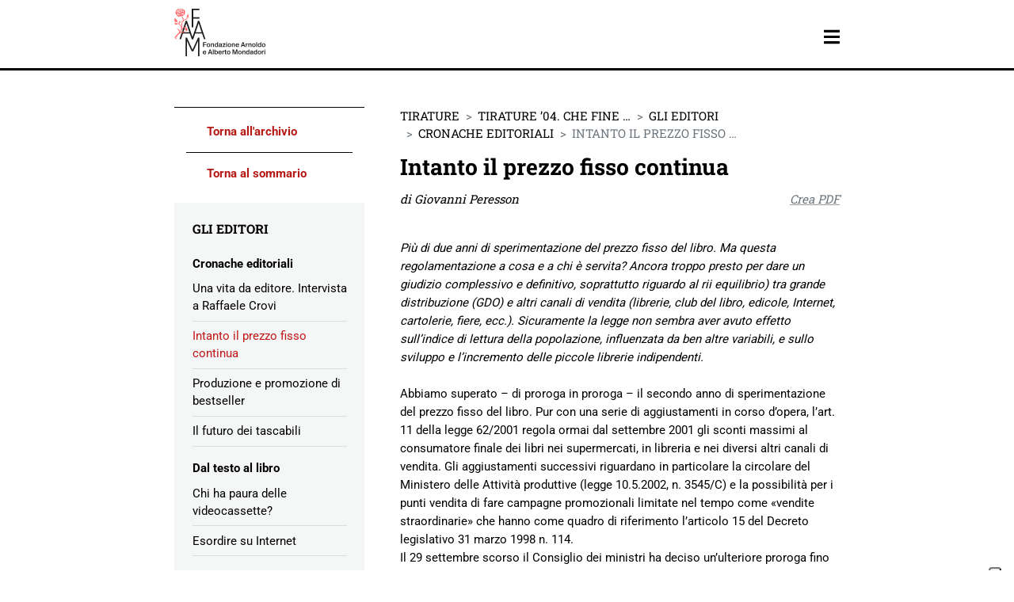

--- FILE ---
content_type: text/html; charset=UTF-8
request_url: https://www.fondazionemondadori.it/tirature/tirature-04-che-fine-ha-fatto-il-postmoderno/intanto-il-prezzo-fisso-continua/
body_size: 43858
content:
<!DOCTYPE html>

	<html lang="it-IT">

	<head>

		<meta charset="UTF-8">

		<meta http-equiv="X-UA-Compatible" content="IE=edge">
<script type="text/javascript">
var gform;gform||(document.addEventListener("gform_main_scripts_loaded",function(){gform.scriptsLoaded=!0}),window.addEventListener("DOMContentLoaded",function(){gform.domLoaded=!0}),gform={domLoaded:!1,scriptsLoaded:!1,initializeOnLoaded:function(o){gform.domLoaded&&gform.scriptsLoaded?o():!gform.domLoaded&&gform.scriptsLoaded?window.addEventListener("DOMContentLoaded",o):document.addEventListener("gform_main_scripts_loaded",o)},hooks:{action:{},filter:{}},addAction:function(o,n,r,t){gform.addHook("action",o,n,r,t)},addFilter:function(o,n,r,t){gform.addHook("filter",o,n,r,t)},doAction:function(o){gform.doHook("action",o,arguments)},applyFilters:function(o){return gform.doHook("filter",o,arguments)},removeAction:function(o,n){gform.removeHook("action",o,n)},removeFilter:function(o,n,r){gform.removeHook("filter",o,n,r)},addHook:function(o,n,r,t,i){null==gform.hooks[o][n]&&(gform.hooks[o][n]=[]);var e=gform.hooks[o][n];null==i&&(i=n+"_"+e.length),gform.hooks[o][n].push({tag:i,callable:r,priority:t=null==t?10:t})},doHook:function(n,o,r){var t;if(r=Array.prototype.slice.call(r,1),null!=gform.hooks[n][o]&&((o=gform.hooks[n][o]).sort(function(o,n){return o.priority-n.priority}),o.forEach(function(o){"function"!=typeof(t=o.callable)&&(t=window[t]),"action"==n?t.apply(null,r):r[0]=t.apply(null,r)})),"filter"==n)return r[0]},removeHook:function(o,n,t,i){var r;null!=gform.hooks[o][n]&&(r=(r=gform.hooks[o][n]).filter(function(o,n,r){return!!(null!=i&&i!=o.tag||null!=t&&t!=o.priority)}),gform.hooks[o][n]=r)}});
</script>


		<meta name="viewport" content="width=device-width, initial-scale=1, shrink-to-fit=no">

		<meta name="mobile-web-app-capable" content="yes">

		<meta name="apple-mobile-web-app-capable" content="yes">

		<meta name="apple-mobile-web-app-title" content="Fondazione Mondadori - ">

		<link rel="profile" href="http://gmpg.org/xfn/11">

		<link rel="pingback" href="https://www.fondazionemondadori.it/xmlrpc.php">
		
		<!--IUB-COOKIE-SKIP-START--><script type="text/javascript">
var _iub = _iub || [];
_iub.csConfiguration = {"askConsentAtCookiePolicyUpdate":true,"floatingPreferencesButtonDisplay":"anchored-bottom-right","perPurposeConsent":true,"purposes": "3,4,5","reloadOnConsent":true,"siteId":2716555,"whitelabel":false,"cookiePolicyId":80552264,"lang":"it", "banner":{ "acceptButtonDisplay":true,"closeButtonDisplay":false,"customizeButtonDisplay":true,"explicitWithdrawal":true,"listPurposes":true,"position":"float-bottom-center","rejectButtonDisplay":true }};
</script>
<script data-minify="1" type="text/javascript" src="https://www.fondazionemondadori.it/wp-content/cache/min/1/cs/iubenda_cs.js?ver=1756798891" charset="UTF-8" async></script>

			<script>
				var iCallback = function() {};
				var _iub = _iub || {};

				if ( typeof _iub.csConfiguration != 'undefined' ) {
					if ( 'callback' in _iub.csConfiguration ) {
						if ( 'onConsentGiven' in _iub.csConfiguration.callback )
							iCallback = _iub.csConfiguration.callback.onConsentGiven;

						_iub.csConfiguration.callback.onConsentGiven = function() {
							iCallback();

							/* separator */
							jQuery('noscript._no_script_iub').each(function (a, b) { var el = jQuery(b); el.after(el.html()); });
						}
					}
				}
			</script><!--IUB-COOKIE-SKIP-END--><meta name='robots' content='noindex, follow' />
<!-- FAVICONS MANIFEST --><link rel="shortcut icon" href="https://www.fondazionemondadori.it/wp-content/themes/watuppa-theme/assets/favicons/favicon.ico"><link rel="icon" type="image/png" sizes="16x16" href="https://www.fondazionemondadori.it/wp-content/themes/watuppa-theme/assets/favicons/favicon-16x16.png"><link rel="icon" type="image/png" sizes="32x32" href="https://www.fondazionemondadori.it/wp-content/themes/watuppa-theme/assets/favicons/favicon-32x32.png"><link rel="icon" type="image/png" sizes="48x48" href="https://www.fondazionemondadori.it/wp-content/themes/watuppa-theme/assets/favicons/favicon-48x48.png"><link rel="manifest" href="https://www.fondazionemondadori.it/wp-content/themes/watuppa-theme/assets/favicons/manifest.json"><meta name="mobile-web-app-capable" content="yes"><meta name="theme-color" content="#000"><meta name="application-name" content="Fondazione Mondadori"><link rel="apple-touch-icon" sizes="57x57" href="https://www.fondazionemondadori.it/wp-content/themes/watuppa-theme/assets/favicons/apple-touch-icon-57x57.png"><link rel="apple-touch-icon" sizes="60x60" href="https://www.fondazionemondadori.it/wp-content/themes/watuppa-theme/assets/favicons/apple-touch-icon-60x60.png"><link rel="apple-touch-icon" sizes="72x72" href="https://www.fondazionemondadori.it/wp-content/themes/watuppa-theme/assets/favicons/apple-touch-icon-72x72.png"><link rel="apple-touch-icon" sizes="76x76" href="https://www.fondazionemondadori.it/wp-content/themes/watuppa-theme/assets/favicons/apple-touch-icon-76x76.png"><link rel="apple-touch-icon" sizes="114x114" href="https://www.fondazionemondadori.it/wp-content/themes/watuppa-theme/assets/favicons/apple-touch-icon-114x114.png"><link rel="apple-touch-icon" sizes="120x120" href="https://www.fondazionemondadori.it/wp-content/themes/watuppa-theme/assets/favicons/apple-touch-icon-120x120.png"><link rel="apple-touch-icon" sizes="144x144" href="https://www.fondazionemondadori.it/wp-content/themes/watuppa-theme/assets/favicons/apple-touch-icon-144x144.png"><link rel="apple-touch-icon" sizes="152x152" href="https://www.fondazionemondadori.it/wp-content/themes/watuppa-theme/assets/favicons/apple-touch-icon-152x152.png"><link rel="apple-touch-icon" sizes="167x167" href="https://www.fondazionemondadori.it/wp-content/themes/watuppa-theme/assets/favicons/apple-touch-icon-167x167.png"><link rel="apple-touch-icon" sizes="180x180" href="https://www.fondazionemondadori.it/wp-content/themes/watuppa-theme/assets/favicons/apple-touch-icon-180x180.png"><link rel="apple-touch-icon" sizes="1024x1024" href="https://www.fondazionemondadori.it/wp-content/themes/watuppa-theme/assets/favicons/apple-touch-icon-1024x1024.png"><meta name="apple-mobile-web-app-capable" content="yes"><meta name="apple-mobile-web-app-status-bar-style" content="black-translucent"><meta name="apple-mobile-web-app-title" content="Fondazione Mondadori"><!-- /FAVICONS MANIFEST -->
	<!-- This site is optimized with the Yoast SEO plugin v19.2 - https://yoast.com/wordpress/plugins/seo/ -->
	<title>Intanto il prezzo fisso continua - Fondazione Mondadori</title>
	<meta property="og:locale" content="it_IT" />
	<meta property="og:type" content="article" />
	<meta property="og:title" content="Intanto il prezzo fisso continua - Fondazione Mondadori" />
	<meta property="og:description" content="Più di due anni di sperimentazione del prezzo fisso del libro. Ma questa regolamentazione a cosa e a chi è servita? Ancora troppo presto per dare un giudizio complessivo e definitivo, soprattutto riguardo al rii equilibrio) tra grande distribuzione (GDO) e altri canali di vendita (librerie, club del libro, edicole, Internet, cartolerie, fiere, ecc.). Sicuramente" />
	<meta property="og:url" content="https://www.fondazionemondadori.it/tirature/tirature-04-che-fine-ha-fatto-il-postmoderno/intanto-il-prezzo-fisso-continua/" />
	<meta property="og:site_name" content="Fondazione Mondadori" />
	<meta property="article:modified_time" content="2022-10-11T08:10:39+00:00" />
	<meta property="og:image" content="https://www.fondazionemondadori.it/wp-content/uploads/2022/01/tirature-04-peresson-tab-01.png" />
	<meta name="twitter:card" content="summary_large_image" />
	<script type="application/ld+json" class="yoast-schema-graph">{"@context":"https://schema.org","@graph":[{"@type":"WebSite","@id":"https://www.fondazionemondadori.it/#website","url":"https://www.fondazionemondadori.it/","name":"Fondazione Mondadori","description":"","potentialAction":[{"@type":"SearchAction","target":{"@type":"EntryPoint","urlTemplate":"https://www.fondazionemondadori.it/?s={search_term_string}"},"query-input":"required name=search_term_string"}],"inLanguage":"it-IT"},{"@type":"ImageObject","inLanguage":"it-IT","@id":"https://www.fondazionemondadori.it/tirature/tirature-04-che-fine-ha-fatto-il-postmoderno/intanto-il-prezzo-fisso-continua/#primaryimage","url":"https://www.fondazionemondadori.it/wp-content/uploads/2022/01/tirature-04-peresson-tab-01.png","contentUrl":"https://www.fondazionemondadori.it/wp-content/uploads/2022/01/tirature-04-peresson-tab-01.png","width":638,"height":570},{"@type":"WebPage","@id":"https://www.fondazionemondadori.it/tirature/tirature-04-che-fine-ha-fatto-il-postmoderno/intanto-il-prezzo-fisso-continua/#webpage","url":"https://www.fondazionemondadori.it/tirature/tirature-04-che-fine-ha-fatto-il-postmoderno/intanto-il-prezzo-fisso-continua/","name":"Intanto il prezzo fisso continua - Fondazione Mondadori","isPartOf":{"@id":"https://www.fondazionemondadori.it/#website"},"primaryImageOfPage":{"@id":"https://www.fondazionemondadori.it/tirature/tirature-04-che-fine-ha-fatto-il-postmoderno/intanto-il-prezzo-fisso-continua/#primaryimage"},"datePublished":"2022-01-31T15:01:06+00:00","dateModified":"2022-10-11T08:10:39+00:00","breadcrumb":{"@id":"https://www.fondazionemondadori.it/tirature/tirature-04-che-fine-ha-fatto-il-postmoderno/intanto-il-prezzo-fisso-continua/#breadcrumb"},"inLanguage":"it-IT","potentialAction":[{"@type":"ReadAction","target":["https://www.fondazionemondadori.it/tirature/tirature-04-che-fine-ha-fatto-il-postmoderno/intanto-il-prezzo-fisso-continua/"]}]},{"@type":"BreadcrumbList","@id":"https://www.fondazionemondadori.it/tirature/tirature-04-che-fine-ha-fatto-il-postmoderno/intanto-il-prezzo-fisso-continua/#breadcrumb","itemListElement":[{"@type":"ListItem","position":1,"name":"Home","item":"https://www.fondazionemondadori.it/"},{"@type":"ListItem","position":2,"name":"Tirature","item":"https://www.fondazionemondadori.it/tirature/"},{"@type":"ListItem","position":3,"name":"Tirature ’04. Che fine ha fatto il postmoderno?","item":"https://www.fondazionemondadori.it/tirature/tirature-04-che-fine-ha-fatto-il-postmoderno/"},{"@type":"ListItem","position":4,"name":"Intanto il prezzo fisso continua"}]}]}</script>
	<!-- / Yoast SEO plugin. -->


<link rel='dns-prefetch' href='//www.google.com' />
<link rel='dns-prefetch' href='//fonts.bunny.net' />

<link rel="alternate" type="application/rss+xml" title="Fondazione Mondadori &raquo; Feed" href="https://www.fondazionemondadori.it/feed/" />
<link rel="alternate" type="application/rss+xml" title="Fondazione Mondadori &raquo; Feed dei commenti" href="https://www.fondazionemondadori.it/comments/feed/" />
<style type="text/css">
img.wp-smiley,
img.emoji {
	display: inline !important;
	border: none !important;
	box-shadow: none !important;
	height: 1em !important;
	width: 1em !important;
	margin: 0 0.07em !important;
	vertical-align: -0.1em !important;
	background: none !important;
	padding: 0 !important;
}
</style>
	<link rel='stylesheet' id='gravity_forms_theme_reset-css'  href='https://www.fondazionemondadori.it/wp-content/plugins/gravityforms/assets/css/dist/gravity-forms-theme-reset.min.css?ver=2.7.6' type='text/css' media='all' />
<link rel='stylesheet' id='gravity_forms_theme_foundation-css'  href='https://www.fondazionemondadori.it/wp-content/plugins/gravityforms/assets/css/dist/gravity-forms-theme-foundation.min.css?ver=2.7.6' type='text/css' media='all' />
<link data-minify="1" rel='stylesheet' id='gravity_forms_theme_framework-css'  href='https://www.fondazionemondadori.it/wp-content/cache/min/1/wp-content/plugins/gravityforms/assets/css/dist/gravity-forms-theme-framework.min.css?ver=1756798886' type='text/css' media='all' />
<link rel='stylesheet' id='gravity_forms_orbital_theme-css'  href='https://www.fondazionemondadori.it/wp-content/plugins/gravityforms/assets/css/dist/gravity-forms-orbital-theme.min.css?ver=2.7.6' type='text/css' media='all' />
<link rel='stylesheet' id='wp-block-library-css'  href='https://www.fondazionemondadori.it/wp-includes/css/dist/block-library/style.min.css?ver=6.0.11' type='text/css' media='all' />
<link data-minify="1" rel='stylesheet' id='wc-blocks-vendors-style-css'  href='https://www.fondazionemondadori.it/wp-content/cache/min/1/wp-content/plugins/woocommerce/packages/woocommerce-blocks/build/wc-blocks-vendors-style.css?ver=1756798886' type='text/css' media='all' />
<link data-minify="1" rel='stylesheet' id='wc-blocks-style-css'  href='https://www.fondazionemondadori.it/wp-content/cache/min/1/wp-content/plugins/woocommerce/packages/woocommerce-blocks/build/wc-blocks-style.css?ver=1756798886' type='text/css' media='all' />
<style id='global-styles-inline-css' type='text/css'>
body{--wp--preset--color--black: #000000;--wp--preset--color--cyan-bluish-gray: #abb8c3;--wp--preset--color--white: #ffffff;--wp--preset--color--pale-pink: #f78da7;--wp--preset--color--vivid-red: #cf2e2e;--wp--preset--color--luminous-vivid-orange: #ff6900;--wp--preset--color--luminous-vivid-amber: #fcb900;--wp--preset--color--light-green-cyan: #7bdcb5;--wp--preset--color--vivid-green-cyan: #00d084;--wp--preset--color--pale-cyan-blue: #8ed1fc;--wp--preset--color--vivid-cyan-blue: #0693e3;--wp--preset--color--vivid-purple: #9b51e0;--wp--preset--gradient--vivid-cyan-blue-to-vivid-purple: linear-gradient(135deg,rgba(6,147,227,1) 0%,rgb(155,81,224) 100%);--wp--preset--gradient--light-green-cyan-to-vivid-green-cyan: linear-gradient(135deg,rgb(122,220,180) 0%,rgb(0,208,130) 100%);--wp--preset--gradient--luminous-vivid-amber-to-luminous-vivid-orange: linear-gradient(135deg,rgba(252,185,0,1) 0%,rgba(255,105,0,1) 100%);--wp--preset--gradient--luminous-vivid-orange-to-vivid-red: linear-gradient(135deg,rgba(255,105,0,1) 0%,rgb(207,46,46) 100%);--wp--preset--gradient--very-light-gray-to-cyan-bluish-gray: linear-gradient(135deg,rgb(238,238,238) 0%,rgb(169,184,195) 100%);--wp--preset--gradient--cool-to-warm-spectrum: linear-gradient(135deg,rgb(74,234,220) 0%,rgb(151,120,209) 20%,rgb(207,42,186) 40%,rgb(238,44,130) 60%,rgb(251,105,98) 80%,rgb(254,248,76) 100%);--wp--preset--gradient--blush-light-purple: linear-gradient(135deg,rgb(255,206,236) 0%,rgb(152,150,240) 100%);--wp--preset--gradient--blush-bordeaux: linear-gradient(135deg,rgb(254,205,165) 0%,rgb(254,45,45) 50%,rgb(107,0,62) 100%);--wp--preset--gradient--luminous-dusk: linear-gradient(135deg,rgb(255,203,112) 0%,rgb(199,81,192) 50%,rgb(65,88,208) 100%);--wp--preset--gradient--pale-ocean: linear-gradient(135deg,rgb(255,245,203) 0%,rgb(182,227,212) 50%,rgb(51,167,181) 100%);--wp--preset--gradient--electric-grass: linear-gradient(135deg,rgb(202,248,128) 0%,rgb(113,206,126) 100%);--wp--preset--gradient--midnight: linear-gradient(135deg,rgb(2,3,129) 0%,rgb(40,116,252) 100%);--wp--preset--duotone--dark-grayscale: url('#wp-duotone-dark-grayscale');--wp--preset--duotone--grayscale: url('#wp-duotone-grayscale');--wp--preset--duotone--purple-yellow: url('#wp-duotone-purple-yellow');--wp--preset--duotone--blue-red: url('#wp-duotone-blue-red');--wp--preset--duotone--midnight: url('#wp-duotone-midnight');--wp--preset--duotone--magenta-yellow: url('#wp-duotone-magenta-yellow');--wp--preset--duotone--purple-green: url('#wp-duotone-purple-green');--wp--preset--duotone--blue-orange: url('#wp-duotone-blue-orange');--wp--preset--font-size--small: 13px;--wp--preset--font-size--medium: 20px;--wp--preset--font-size--large: 36px;--wp--preset--font-size--x-large: 42px;}.has-black-color{color: var(--wp--preset--color--black) !important;}.has-cyan-bluish-gray-color{color: var(--wp--preset--color--cyan-bluish-gray) !important;}.has-white-color{color: var(--wp--preset--color--white) !important;}.has-pale-pink-color{color: var(--wp--preset--color--pale-pink) !important;}.has-vivid-red-color{color: var(--wp--preset--color--vivid-red) !important;}.has-luminous-vivid-orange-color{color: var(--wp--preset--color--luminous-vivid-orange) !important;}.has-luminous-vivid-amber-color{color: var(--wp--preset--color--luminous-vivid-amber) !important;}.has-light-green-cyan-color{color: var(--wp--preset--color--light-green-cyan) !important;}.has-vivid-green-cyan-color{color: var(--wp--preset--color--vivid-green-cyan) !important;}.has-pale-cyan-blue-color{color: var(--wp--preset--color--pale-cyan-blue) !important;}.has-vivid-cyan-blue-color{color: var(--wp--preset--color--vivid-cyan-blue) !important;}.has-vivid-purple-color{color: var(--wp--preset--color--vivid-purple) !important;}.has-black-background-color{background-color: var(--wp--preset--color--black) !important;}.has-cyan-bluish-gray-background-color{background-color: var(--wp--preset--color--cyan-bluish-gray) !important;}.has-white-background-color{background-color: var(--wp--preset--color--white) !important;}.has-pale-pink-background-color{background-color: var(--wp--preset--color--pale-pink) !important;}.has-vivid-red-background-color{background-color: var(--wp--preset--color--vivid-red) !important;}.has-luminous-vivid-orange-background-color{background-color: var(--wp--preset--color--luminous-vivid-orange) !important;}.has-luminous-vivid-amber-background-color{background-color: var(--wp--preset--color--luminous-vivid-amber) !important;}.has-light-green-cyan-background-color{background-color: var(--wp--preset--color--light-green-cyan) !important;}.has-vivid-green-cyan-background-color{background-color: var(--wp--preset--color--vivid-green-cyan) !important;}.has-pale-cyan-blue-background-color{background-color: var(--wp--preset--color--pale-cyan-blue) !important;}.has-vivid-cyan-blue-background-color{background-color: var(--wp--preset--color--vivid-cyan-blue) !important;}.has-vivid-purple-background-color{background-color: var(--wp--preset--color--vivid-purple) !important;}.has-black-border-color{border-color: var(--wp--preset--color--black) !important;}.has-cyan-bluish-gray-border-color{border-color: var(--wp--preset--color--cyan-bluish-gray) !important;}.has-white-border-color{border-color: var(--wp--preset--color--white) !important;}.has-pale-pink-border-color{border-color: var(--wp--preset--color--pale-pink) !important;}.has-vivid-red-border-color{border-color: var(--wp--preset--color--vivid-red) !important;}.has-luminous-vivid-orange-border-color{border-color: var(--wp--preset--color--luminous-vivid-orange) !important;}.has-luminous-vivid-amber-border-color{border-color: var(--wp--preset--color--luminous-vivid-amber) !important;}.has-light-green-cyan-border-color{border-color: var(--wp--preset--color--light-green-cyan) !important;}.has-vivid-green-cyan-border-color{border-color: var(--wp--preset--color--vivid-green-cyan) !important;}.has-pale-cyan-blue-border-color{border-color: var(--wp--preset--color--pale-cyan-blue) !important;}.has-vivid-cyan-blue-border-color{border-color: var(--wp--preset--color--vivid-cyan-blue) !important;}.has-vivid-purple-border-color{border-color: var(--wp--preset--color--vivid-purple) !important;}.has-vivid-cyan-blue-to-vivid-purple-gradient-background{background: var(--wp--preset--gradient--vivid-cyan-blue-to-vivid-purple) !important;}.has-light-green-cyan-to-vivid-green-cyan-gradient-background{background: var(--wp--preset--gradient--light-green-cyan-to-vivid-green-cyan) !important;}.has-luminous-vivid-amber-to-luminous-vivid-orange-gradient-background{background: var(--wp--preset--gradient--luminous-vivid-amber-to-luminous-vivid-orange) !important;}.has-luminous-vivid-orange-to-vivid-red-gradient-background{background: var(--wp--preset--gradient--luminous-vivid-orange-to-vivid-red) !important;}.has-very-light-gray-to-cyan-bluish-gray-gradient-background{background: var(--wp--preset--gradient--very-light-gray-to-cyan-bluish-gray) !important;}.has-cool-to-warm-spectrum-gradient-background{background: var(--wp--preset--gradient--cool-to-warm-spectrum) !important;}.has-blush-light-purple-gradient-background{background: var(--wp--preset--gradient--blush-light-purple) !important;}.has-blush-bordeaux-gradient-background{background: var(--wp--preset--gradient--blush-bordeaux) !important;}.has-luminous-dusk-gradient-background{background: var(--wp--preset--gradient--luminous-dusk) !important;}.has-pale-ocean-gradient-background{background: var(--wp--preset--gradient--pale-ocean) !important;}.has-electric-grass-gradient-background{background: var(--wp--preset--gradient--electric-grass) !important;}.has-midnight-gradient-background{background: var(--wp--preset--gradient--midnight) !important;}.has-small-font-size{font-size: var(--wp--preset--font-size--small) !important;}.has-medium-font-size{font-size: var(--wp--preset--font-size--medium) !important;}.has-large-font-size{font-size: var(--wp--preset--font-size--large) !important;}.has-x-large-font-size{font-size: var(--wp--preset--font-size--x-large) !important;}
</style>
<link data-minify="1" rel='stylesheet' id='contact-form-7-css'  href='https://www.fondazionemondadori.it/wp-content/cache/min/1/wp-content/plugins/contact-form-7/includes/css/styles.css?ver=1756798886' type='text/css' media='all' />
<link data-minify="1" rel='stylesheet' id='woocommerce-layout-css'  href='https://www.fondazionemondadori.it/wp-content/cache/min/1/wp-content/plugins/woocommerce/assets/css/woocommerce-layout.css?ver=1756798886' type='text/css' media='all' />
<link data-minify="1" rel='stylesheet' id='woocommerce-smallscreen-css'  href='https://www.fondazionemondadori.it/wp-content/cache/min/1/wp-content/plugins/woocommerce/assets/css/woocommerce-smallscreen.css?ver=1756798886' type='text/css' media='only screen and (max-width: 768px)' />
<link data-minify="1" rel='stylesheet' id='woocommerce-general-css'  href='https://www.fondazionemondadori.it/wp-content/cache/min/1/wp-content/plugins/woocommerce/assets/css/woocommerce.css?ver=1756798886' type='text/css' media='all' />
<style id='woocommerce-inline-inline-css' type='text/css'>
.woocommerce form .form-row .required { visibility: visible; }
</style>
<link rel='stylesheet' id='theme-fonts-css'  href='https://fonts.bunny.net/css?family=Roboto+Slab%3A400%2C700%7CRoboto+Condensed%3A700%7CRoboto%3A400%2C700&#038;ver=1.4.0' type='text/css' media='all' />
<link data-minify="1" rel='stylesheet' id='theme-style-css'  href='https://www.fondazionemondadori.it/wp-content/cache/min/1/wp-content/themes/watuppa-theme/assets/theme.css?ver=1756798886' type='text/css' media='all' />
<link rel='stylesheet' id='splide-style-css'  href='https://www.fondazionemondadori.it/wp-content/themes/watuppa-theme/splide/splide-core.min.css?ver=1.4.0' type='text/css' media='all' />
<link data-minify="1" rel='stylesheet' id='gform_basic-css'  href='https://www.fondazionemondadori.it/wp-content/cache/min/1/wp-content/plugins/gravityforms/assets/css/dist/basic.min.css?ver=1756798886' type='text/css' media='all' />
<link rel='stylesheet' id='gform_theme_components-css'  href='https://www.fondazionemondadori.it/wp-content/plugins/gravityforms/assets/css/dist/theme-components.min.css?ver=2.7.6' type='text/css' media='all' />
<link rel='stylesheet' id='gform_theme_ie11-css'  href='https://www.fondazionemondadori.it/wp-content/plugins/gravityforms/assets/css/dist/theme-ie11.min.css?ver=2.7.6' type='text/css' media='all' />
<link rel='stylesheet' id='gform_theme-css'  href='https://www.fondazionemondadori.it/wp-content/plugins/gravityforms/assets/css/dist/theme.min.css?ver=2.7.6' type='text/css' media='all' />
<link rel='stylesheet' id='popup-maker-site-css'  href='https://www.fondazionemondadori.it/wp-content/plugins/popup-maker/assets/css/pum-site.min.css?ver=1.18.1' type='text/css' media='all' />
<style id='popup-maker-site-inline-css' type='text/css'>
/* Popup Google Fonts */
@import url('//fonts.googleapis.com/css?family=Montserrat:100');

/* Popup Theme 25171: Floating Bar - Soft Blue */
.pum-theme-25171, .pum-theme-floating-bar { background-color: rgba( 255, 255, 255, 0.00 ) } 
.pum-theme-25171 .pum-container, .pum-theme-floating-bar .pum-container { padding: 8px; border-radius: 0px; border: 1px none #000000; box-shadow: 1px 1px 3px 0px rgba( 2, 2, 2, 0.23 ); background-color: rgba( 238, 246, 252, 1.00 ) } 
.pum-theme-25171 .pum-title, .pum-theme-floating-bar .pum-title { color: #505050; text-align: left; text-shadow: 0px 0px 0px rgba( 2, 2, 2, 0.23 ); font-family: inherit; font-weight: 400; font-size: 32px; line-height: 36px } 
.pum-theme-25171 .pum-content, .pum-theme-floating-bar .pum-content { color: #505050; font-family: inherit; font-weight: 400 } 
.pum-theme-25171 .pum-content + .pum-close, .pum-theme-floating-bar .pum-content + .pum-close { position: absolute; height: 18px; width: 18px; left: auto; right: 5px; bottom: auto; top: 50%; padding: 0px; color: #505050; font-family: Sans-Serif; font-weight: 700; font-size: 15px; line-height: 18px; border: 1px solid #505050; border-radius: 15px; box-shadow: 0px 0px 0px 0px rgba( 2, 2, 2, 0.00 ); text-shadow: 0px 0px 0px rgba( 0, 0, 0, 0.00 ); background-color: rgba( 255, 255, 255, 0.00 ); transform: translate(0, -50%) } 

/* Popup Theme 25172: Content Only - For use with page builders or block editor */
.pum-theme-25172, .pum-theme-content-only { background-color: rgba( 0, 0, 0, 0.70 ) } 
.pum-theme-25172 .pum-container, .pum-theme-content-only .pum-container { padding: 0px; border-radius: 0px; border: 1px none #000000; box-shadow: 0px 0px 0px 0px rgba( 2, 2, 2, 0.00 ) } 
.pum-theme-25172 .pum-title, .pum-theme-content-only .pum-title { color: #000000; text-align: left; text-shadow: 0px 0px 0px rgba( 2, 2, 2, 0.23 ); font-family: inherit; font-weight: 400; font-size: 32px; line-height: 36px } 
.pum-theme-25172 .pum-content, .pum-theme-content-only .pum-content { color: #8c8c8c; font-family: inherit; font-weight: 400 } 
.pum-theme-25172 .pum-content + .pum-close, .pum-theme-content-only .pum-content + .pum-close { position: absolute; height: 18px; width: 18px; left: auto; right: 7px; bottom: auto; top: 7px; padding: 0px; color: #000000; font-family: inherit; font-weight: 700; font-size: 20px; line-height: 20px; border: 1px none #ffffff; border-radius: 15px; box-shadow: 0px 0px 0px 0px rgba( 2, 2, 2, 0.00 ); text-shadow: 0px 0px 0px rgba( 0, 0, 0, 0.00 ); background-color: rgba( 255, 255, 255, 0.00 ) } 

/* Popup Theme 25169: Cutting Edge */
.pum-theme-25169, .pum-theme-cutting-edge { background-color: rgba( 0, 0, 0, 0.50 ) } 
.pum-theme-25169 .pum-container, .pum-theme-cutting-edge .pum-container { padding: 18px; border-radius: 0px; border: 1px none #000000; box-shadow: 0px 10px 25px 0px rgba( 2, 2, 2, 0.50 ); background-color: rgba( 30, 115, 190, 1.00 ) } 
.pum-theme-25169 .pum-title, .pum-theme-cutting-edge .pum-title { color: #ffffff; text-align: left; text-shadow: 0px 0px 0px rgba( 2, 2, 2, 0.23 ); font-family: Sans-Serif; font-weight: 100; font-size: 26px; line-height: 28px } 
.pum-theme-25169 .pum-content, .pum-theme-cutting-edge .pum-content { color: #ffffff; font-family: inherit; font-weight: 100 } 
.pum-theme-25169 .pum-content + .pum-close, .pum-theme-cutting-edge .pum-content + .pum-close { position: absolute; height: 24px; width: 24px; left: auto; right: 0px; bottom: auto; top: 0px; padding: 0px; color: #1e73be; font-family: Times New Roman; font-weight: 100; font-size: 32px; line-height: 24px; border: 1px none #ffffff; border-radius: 0px; box-shadow: -1px 1px 1px 0px rgba( 2, 2, 2, 0.10 ); text-shadow: -1px 1px 1px rgba( 0, 0, 0, 0.10 ); background-color: rgba( 238, 238, 34, 1.00 ) } 

/* Popup Theme 25170: Framed Border */
.pum-theme-25170, .pum-theme-framed-border { background-color: rgba( 255, 255, 255, 0.50 ) } 
.pum-theme-25170 .pum-container, .pum-theme-framed-border .pum-container { padding: 18px; border-radius: 0px; border: 20px outset #dd3333; box-shadow: 1px 1px 3px 0px rgba( 2, 2, 2, 0.97 ) inset; background-color: rgba( 255, 251, 239, 1.00 ) } 
.pum-theme-25170 .pum-title, .pum-theme-framed-border .pum-title { color: #000000; text-align: left; text-shadow: 0px 0px 0px rgba( 2, 2, 2, 0.23 ); font-family: inherit; font-weight: 100; font-size: 32px; line-height: 36px } 
.pum-theme-25170 .pum-content, .pum-theme-framed-border .pum-content { color: #2d2d2d; font-family: inherit; font-weight: 100 } 
.pum-theme-25170 .pum-content + .pum-close, .pum-theme-framed-border .pum-content + .pum-close { position: absolute; height: 20px; width: 20px; left: auto; right: -20px; bottom: auto; top: -20px; padding: 0px; color: #ffffff; font-family: Tahoma; font-weight: 700; font-size: 16px; line-height: 18px; border: 1px none #ffffff; border-radius: 0px; box-shadow: 0px 0px 0px 0px rgba( 2, 2, 2, 0.23 ); text-shadow: 0px 0px 0px rgba( 0, 0, 0, 0.23 ); background-color: rgba( 0, 0, 0, 0.55 ) } 

/* Popup Theme 25167: Enterprise Blue */
.pum-theme-25167, .pum-theme-enterprise-blue { background-color: rgba( 0, 0, 0, 0.70 ) } 
.pum-theme-25167 .pum-container, .pum-theme-enterprise-blue .pum-container { padding: 28px; border-radius: 5px; border: 1px none #000000; box-shadow: 0px 10px 25px 4px rgba( 2, 2, 2, 0.50 ); background-color: rgba( 255, 255, 255, 1.00 ) } 
.pum-theme-25167 .pum-title, .pum-theme-enterprise-blue .pum-title { color: #315b7c; text-align: left; text-shadow: 0px 0px 0px rgba( 2, 2, 2, 0.23 ); font-family: inherit; font-weight: 100; font-size: 34px; line-height: 36px } 
.pum-theme-25167 .pum-content, .pum-theme-enterprise-blue .pum-content { color: #2d2d2d; font-family: inherit; font-weight: 100 } 
.pum-theme-25167 .pum-content + .pum-close, .pum-theme-enterprise-blue .pum-content + .pum-close { position: absolute; height: 28px; width: 28px; left: auto; right: 8px; bottom: auto; top: 8px; padding: 4px; color: #ffffff; font-family: Times New Roman; font-weight: 100; font-size: 20px; line-height: 20px; border: 1px none #ffffff; border-radius: 42px; box-shadow: 0px 0px 0px 0px rgba( 2, 2, 2, 0.23 ); text-shadow: 0px 0px 0px rgba( 0, 0, 0, 0.23 ); background-color: rgba( 49, 91, 124, 1.00 ) } 

/* Popup Theme 25168: Hello Box */
.pum-theme-25168, .pum-theme-hello-box { background-color: rgba( 0, 0, 0, 0.75 ) } 
.pum-theme-25168 .pum-container, .pum-theme-hello-box .pum-container { padding: 30px; border-radius: 80px; border: 14px solid #81d742; box-shadow: 0px 0px 0px 0px rgba( 2, 2, 2, 0.00 ); background-color: rgba( 255, 255, 255, 1.00 ) } 
.pum-theme-25168 .pum-title, .pum-theme-hello-box .pum-title { color: #2d2d2d; text-align: left; text-shadow: 0px 0px 0px rgba( 2, 2, 2, 0.23 ); font-family: Montserrat; font-weight: 100; font-size: 32px; line-height: 36px } 
.pum-theme-25168 .pum-content, .pum-theme-hello-box .pum-content { color: #2d2d2d; font-family: inherit; font-weight: 100 } 
.pum-theme-25168 .pum-content + .pum-close, .pum-theme-hello-box .pum-content + .pum-close { position: absolute; height: auto; width: auto; left: auto; right: -30px; bottom: auto; top: -30px; padding: 0px; color: #2d2d2d; font-family: Times New Roman; font-weight: 100; font-size: 32px; line-height: 28px; border: 1px none #ffffff; border-radius: 28px; box-shadow: 0px 0px 0px 0px rgba( 2, 2, 2, 0.23 ); text-shadow: 0px 0px 0px rgba( 0, 0, 0, 0.23 ); background-color: rgba( 255, 255, 255, 1.00 ) } 

/* Popup Theme 25166: Light Box */
.pum-theme-25166, .pum-theme-lightbox { background-color: rgba( 0, 0, 0, 0.60 ) } 
.pum-theme-25166 .pum-container, .pum-theme-lightbox .pum-container { padding: 18px; border-radius: 3px; border: 8px solid #000000; box-shadow: 0px 0px 30px 0px rgba( 2, 2, 2, 1.00 ); background-color: rgba( 255, 255, 255, 1.00 ) } 
.pum-theme-25166 .pum-title, .pum-theme-lightbox .pum-title { color: #000000; text-align: left; text-shadow: 0px 0px 0px rgba( 2, 2, 2, 0.23 ); font-family: inherit; font-weight: 100; font-size: 32px; line-height: 36px } 
.pum-theme-25166 .pum-content, .pum-theme-lightbox .pum-content { color: #000000; font-family: inherit; font-weight: 100 } 
.pum-theme-25166 .pum-content + .pum-close, .pum-theme-lightbox .pum-content + .pum-close { position: absolute; height: 26px; width: 26px; left: auto; right: -13px; bottom: auto; top: -13px; padding: 0px; color: #ffffff; font-family: Arial; font-weight: 100; font-size: 24px; line-height: 24px; border: 2px solid #ffffff; border-radius: 26px; box-shadow: 0px 0px 15px 1px rgba( 2, 2, 2, 0.75 ); text-shadow: 0px 0px 0px rgba( 0, 0, 0, 0.23 ); background-color: rgba( 0, 0, 0, 1.00 ) } 

/* Popup Theme 25165: Default Theme */
.pum-theme-25165, .pum-theme-default-theme { background-color: rgba( 255, 255, 255, 1.00 ) } 
.pum-theme-25165 .pum-container, .pum-theme-default-theme .pum-container { padding: 18px; border-radius: 0px; border: 1px none #000000; box-shadow: 1px 1px 3px 0px rgba( 2, 2, 2, 0.23 ); background-color: rgba( 249, 249, 249, 1.00 ) } 
.pum-theme-25165 .pum-title, .pum-theme-default-theme .pum-title { color: #000000; text-align: left; text-shadow: 0px 0px 0px rgba( 2, 2, 2, 0.23 ); font-family: inherit; font-weight: 400; font-size: 32px; font-style: normal; line-height: 36px } 
.pum-theme-25165 .pum-content, .pum-theme-default-theme .pum-content { color: #8c8c8c; font-family: inherit; font-weight: 400; font-style: inherit } 
.pum-theme-25165 .pum-content + .pum-close, .pum-theme-default-theme .pum-content + .pum-close { position: absolute; height: auto; width: auto; left: auto; right: 0px; bottom: auto; top: 0px; padding: 8px; color: #ffffff; font-family: inherit; font-weight: 400; font-size: 12px; font-style: inherit; line-height: 36px; border: 1px none #ffffff; border-radius: 0px; box-shadow: 1px 1px 3px 0px rgba( 2, 2, 2, 0.23 ); text-shadow: 0px 0px 0px rgba( 0, 0, 0, 0.23 ); background-color: rgba( 0, 183, 205, 1.00 ) } 

#pum-25176 {z-index: 1999999999}
#pum-25173 {z-index: 1999999999}

</style>
<script type='text/javascript' src='https://www.fondazionemondadori.it/wp-includes/js/jquery/jquery.min.js?ver=3.6.0' id='jquery-core-js'></script>
<script type='text/javascript' src='https://www.fondazionemondadori.it/wp-includes/js/jquery/jquery-migrate.min.js?ver=3.3.2' id='jquery-migrate-js'></script>
<script type='text/javascript' defer='defer' src='https://www.fondazionemondadori.it/wp-content/plugins/gravityforms/js/jquery.json.min.js?ver=2.7.6' id='gform_json-js'></script>
<script type='text/javascript' id='gform_gravityforms-js-extra'>
/* <![CDATA[ */
var gf_global = {"gf_currency_config":{"name":"Dollaro USA","symbol_left":"$","symbol_right":"","symbol_padding":"","thousand_separator":",","decimal_separator":".","decimals":2,"code":"USD"},"base_url":"https:\/\/www.fondazionemondadori.it\/wp-content\/plugins\/gravityforms","number_formats":[],"spinnerUrl":"https:\/\/www.fondazionemondadori.it\/wp-content\/plugins\/gravityforms\/images\/spinner.svg","version_hash":"e6165cc1ac87a5beb1eaebd9900f1ddb","strings":{"newRowAdded":"\u00c8 stata aggiunta una nuova riga.","rowRemoved":"La riga \u00e8 stata rimossa","formSaved":"Il modulo \u00e8 stato salvato. Il contenuto include il link per tornare a completare il modulo."}};
var gf_global = {"gf_currency_config":{"name":"Dollaro USA","symbol_left":"$","symbol_right":"","symbol_padding":"","thousand_separator":",","decimal_separator":".","decimals":2,"code":"USD"},"base_url":"https:\/\/www.fondazionemondadori.it\/wp-content\/plugins\/gravityforms","number_formats":[],"spinnerUrl":"https:\/\/www.fondazionemondadori.it\/wp-content\/plugins\/gravityforms\/images\/spinner.svg","version_hash":"e6165cc1ac87a5beb1eaebd9900f1ddb","strings":{"newRowAdded":"\u00c8 stata aggiunta una nuova riga.","rowRemoved":"La riga \u00e8 stata rimossa","formSaved":"Il modulo \u00e8 stato salvato. Il contenuto include il link per tornare a completare il modulo."}};
var gform_i18n = {"datepicker":{"days":{"monday":"Lun","tuesday":"Mar","wednesday":"Mer","thursday":"Gio","friday":"Ven","saturday":"Sab","sunday":"Dom"},"months":{"january":"Gennaio","february":"Febbraio","march":"Marzo","april":"Aprile","may":"Maggio","june":"Giugno","july":"Luglio","august":"Agosto","september":"Settembre","october":"Ottobre","november":"Novembre","december":"Dicembre"},"firstDay":1,"iconText":"Seleziona la data"}};
var gf_legacy_multi = {"5":""};
var gform_gravityforms = {"strings":{"invalid_file_extension":"Questo tipo di file non \u00e8 consentito. Deve avere uno dei seguenti formati:","delete_file":"Elimina questo file","in_progress":"In lavorazione","file_exceeds_limit":"La dimensione del file supera i limiti","illegal_extension":"Questo tipo di file non \u00e8 consentito.","max_reached":"Numero massimo di file raggiunto","unknown_error":"C\u2019\u00e8 stato un problema durante il salvataggio del file sul server","currently_uploading":"Aspetta che il caricamento sia completato","cancel":"Annulla","cancel_upload":"Annulla questo caricamento","cancelled":"Annullato"},"vars":{"images_url":"https:\/\/www.fondazionemondadori.it\/wp-content\/plugins\/gravityforms\/images"}};
/* ]]> */
</script>
<script type='text/javascript' defer='defer' src='https://www.fondazionemondadori.it/wp-content/plugins/gravityforms/js/gravityforms.min.js?ver=2.7.6' id='gform_gravityforms-js'></script>
<script type='text/javascript' defer='defer' src='https://www.google.com/recaptcha/api.js?hl=it&#038;ver=6.0.11#038;render=explicit' id='gform_recaptcha-js'></script>
<script type='text/javascript' defer='defer' src='https://www.fondazionemondadori.it/wp-content/plugins/gravityforms/assets/js/dist/utils.min.js?ver=3f33f1b56bb5e5da665be32ebbe89543' id='gform_gravityforms_utils-js'></script>
<link rel="https://api.w.org/" href="https://www.fondazionemondadori.it/wp-json/" /><link rel="alternate" type="application/json" href="https://www.fondazionemondadori.it/wp-json/wp/v2/tirature/23291" /><link rel="EditURI" type="application/rsd+xml" title="RSD" href="https://www.fondazionemondadori.it/xmlrpc.php?rsd" />
<link rel="wlwmanifest" type="application/wlwmanifest+xml" href="https://www.fondazionemondadori.it/wp-includes/wlwmanifest.xml" /> 
<meta name="generator" content="WordPress 6.0.11" />
<meta name="generator" content="WooCommerce 7.1.1" />
<link rel='shortlink' href='https://www.fondazionemondadori.it/?p=23291' />
<link rel="alternate" type="application/json+oembed" href="https://www.fondazionemondadori.it/wp-json/oembed/1.0/embed?url=https%3A%2F%2Fwww.fondazionemondadori.it%2Ftirature%2Ftirature-04-che-fine-ha-fatto-il-postmoderno%2Fintanto-il-prezzo-fisso-continua%2F" />
<link rel="alternate" type="text/xml+oembed" href="https://www.fondazionemondadori.it/wp-json/oembed/1.0/embed?url=https%3A%2F%2Fwww.fondazionemondadori.it%2Ftirature%2Ftirature-04-che-fine-ha-fatto-il-postmoderno%2Fintanto-il-prezzo-fisso-continua%2F&#038;format=xml" />
<meta name="framework" content="Redux 4.3.9" />	<noscript><style>.woocommerce-product-gallery{ opacity: 1 !important; }</style></noscript>
	
		<script>
			(function() {
				window.dataLayer = window.dataLayer || [];
				function gtag(){dataLayer.push(arguments);}
				gtag('consent', 'default', {
					'ad_storage': 'denied',
					'ad_user_data': 'denied',
					'ad_personalization': 'denied',
					'analytics_storage': 'denied'
				});
			})();
		</script>

		<!-- Global site tag (gtag.js) - Google Analytics -->
		<script type="text/javascript" async src="https://www.googletagmanager.com/gtag/js?id=G-SR5D4X4RFV"></script>
		<script class="_iub_cs_activate" type="text/plain" data-iub-purposes="1">
		window.dataLayer = window.dataLayer || [];
		function gtag(){dataLayer.push(arguments);}
		gtag('consent', 'update', { 'analytics_storage': 'granted' });
		gtag('js', new Date());
		gtag('config', 'G-SR5D4X4RFV');
		</script>
		<!-- End Google Analytics -->
		
		<!-- Facebook Pixel Code -->
		<script class="_iub_cs_activate-inline" type="text/plain" data-iub-purposes="5">
		!function(f,b,e,v,n,t,s)
		{if(f.fbq)return;n=f.fbq=function(){n.callMethod?
		n.callMethod.apply(n,arguments):n.queue.push(arguments)};
		if(!f._fbq)f._fbq=n;n.push=n;n.loaded=!0;n.version='2.0';
		n.queue=[];t=b.createElement(e);t.async=!0;
		t.src=v;s=b.getElementsByTagName(e)[0];
		s.parentNode.insertBefore(t,s)}(window,document,'script',
		'https://connect.facebook.net/en_US/fbevents.js');
		fbq('init', '799786260648432'); 
		fbq('track', 'PageView');
		</script>
		<!-- End Facebook Pixel Code -->

	</head>

	<body class="tirature-template-default single single-tirature postid-23291 theme-watuppa-theme woocommerce-no-js">
		
		
		<!-- Facebook Pixel Code -->
		<noscript>
		<img height="1" width="1" 
			class="_iub_cs_activate" data-iub-purposes="5"
			data-suppressedsrc="https://www.facebook.com/tr?id=799786260648432&ev=PageView&noscript=1" />
		</noscript>
		<!-- End Facebook Pixel Code -->

		<div class="topbar d-none d-xl-block d-print-none">

			<div class="container-fluid pr-md-0">

				<div class="row no-gutters align-items-center">

					<div class="col-md-4">

						<div class="topbar__item">

							<img src="https://www.fondazionemondadori.it/wp-content/themes/watuppa-theme/img/icon-phone.svg" width="12">023927 3061

						</div>

						<div class="topbar__item">

							<a href="mailto:info@fondazionemondadori.it" target="_blank">

								<img src="https://www.fondazionemondadori.it/wp-content/themes/watuppa-theme/img/icon-email.svg" width="12">info@fondazionemondadori.it

							</a>

						</div>

					</div>

					<div class="col-md-8 d-flex justify-content-end align-items-center">

						<ul id="menu-menu-social" class="header__menu header__menu-service"><li id="menu-item-15797" class="menu-item menu-item-type-post_type menu-item-object-page menu-item-has-children nav-item menu-item-15797 dropdown"><a title="Chi siamo" href="#" data-toggle="dropdown" class="nav-link dropdown-toggle">Chi siamo <span class="caret"></span></a>
<ul class=" dropdown-menu" role="menu">
	<li id="menu-item-15800" class="menu-item menu-item-type-post_type menu-item-object-page nav-item menu-item-15800"><a title="Storia" href="https://www.fondazionemondadori.it/storia/" class="nav-link">Storia</a></li>
	<li id="menu-item-15802" class="menu-item menu-item-type-post_type menu-item-object-page nav-item menu-item-15802"><a title="Statuto" href="https://www.fondazionemondadori.it/statuto/" class="nav-link">Statuto</a></li>
	<li id="menu-item-15801" class="menu-item menu-item-type-post_type menu-item-object-page nav-item menu-item-15801"><a title="Organi" href="https://www.fondazionemondadori.it/organi/" class="nav-link">Organi</a></li>
	<li id="menu-item-15798" class="menu-item menu-item-type-post_type menu-item-object-page nav-item menu-item-15798"><a title="Staff" href="https://www.fondazionemondadori.it/staff/" class="nav-link">Staff</a></li>
	<li id="menu-item-22562" class="menu-item menu-item-type-post_type menu-item-object-page nav-item menu-item-22562"><a title="Sostienici" href="https://www.fondazionemondadori.it/sostienici/" class="nav-link">Sostienici</a></li>
	<li id="menu-item-19146" class="menu-item menu-item-type-post_type menu-item-object-page nav-item menu-item-19146"><a title="Amministrazione trasparente" href="https://www.fondazionemondadori.it/amministrazione-trasparente/" class="nav-link">Amministrazione trasparente</a></li>
	<li id="menu-item-18439" class="menu-item menu-item-type-post_type menu-item-object-page nav-item menu-item-18439"><a title="Partner" href="https://www.fondazionemondadori.it/partner/" class="nav-link">Partner</a></li>
	<li id="menu-item-16885" class="menu-item menu-item-type-custom menu-item-object-custom nav-item menu-item-16885"><a title="Dicono di noi" href="/dicono-di-noi" class="nav-link">Dicono di noi</a></li>
</ul>
</li>
<li id="menu-item-15599" class="menu-item menu-item-type-post_type menu-item-object-page nav-item menu-item-15599"><a title="Sede" href="https://www.fondazionemondadori.it/sede/" class="nav-link">Sede</a></li>
<li id="menu-item-18214" class="menu-item menu-item-type-post_type menu-item-object-page nav-item menu-item-18214"><a title="Contatti" href="https://www.fondazionemondadori.it/contatti/" class="nav-link">Contatti</a></li>
</ul>
						<form role="search" method="get" class="header__search-form mr-3 mt-3" action="https://www.fondazionemondadori.it/">

							<input class="header__search-input" type="search" placeholder="Cerca" value="" name="s" />

						</form>

						
						<div class="header__newsletter-button" data-toggle="modal" data-target="#newsletter-modal">

							Iscriviti alla newsletter
						</div>

					</div>

				</div>

			</div>

		</div>

		<!-- Modal -->
<div class="modal fade" id="newsletter-modal" tabindex="-1" role="dialog" aria-labelledby="newsletterModal" aria-hidden="true">
	<div class="modal-dialog" role="document">
		<div class="modal-content">
			<div class="modal-header">
				<h5 class="modal-title" id="exampleModalLabel"><strong>Iscriviti alla newsletter</strong></h5>
				<button type="button" class="close" data-dismiss="modal" aria-label="Close">
					<span aria-hidden="true">&times;</span>
				</button>
			</div>
			<div class="modal-body">
				<form 
					action="https://fondazionemondadori.us20.list-manage.com/subscribe/post?u=74304439f7cdcb58c49f98427&id=c3b9aff153"
					method="post"
					target="_blank"
					novalidate>
					<div class="form-group">
						<input 
							required
							type="email" 
							name="EMAIL"
							class="form-control sync-email" 
							id="modal-newsletter-email" 
							aria-describedby="emailHelp" 
							tabindex="1"
							placeholder="Inserisci la tua email">
					</div>
					<input type="hidden" name="b_74304439f7cdcb58c49f98427_c3b9aff153" tabindex="-1" value="">
					<div class="form-group">
							<!-- p><small>Se vuoi sapere come la Fondazione Arnoldo e Alberto Mondadori 
							tratta i tuoi dati personali leggi la <a tabindex="-1" href="https://www.fondazionemondadori.it/informativa-sulla-privacy/">Privacy Policy</a></small></p -->
						<label for="authorize"><input
							id="authorize"
							type="checkbox" 
							name="gdpr[5133]"
							value="Y"
							required
							class="mr-1"><small>Autorizzo la Fondazione Arnoldo e Alberto Mondadori 
							al trattamento dei miei dati personali così come specificato 
							nell’attuale <a href ="https://www.fondazionemondadori.it/informativa-sulla-privacy/">Privacy Policy</a></small></label>
					</div>
				</form>
			</div>
			<div class="modal-footer">
				<button type="button" tabindex="2" class="btn btn-outline-dark" data-dismiss="modal">Chiudi</button>
				<button id="subscribe" tabindex="3" type="button" class="btn btn-primary disabled">Iscriviti</button>
			</div>
		</div>
	</div>
</div>
		<div class="sticky-top d-print-none">

			<header class="header pb-0 wrapper pt-3 px-4">

				<div class="row align-items-center">

					<div class="col-4 col-md-2 text-center text-md-left">

						<a href="https://www.fondazionemondadori.it" class="logo">

							<svg xmlns="http://www.w3.org/2000/svg" viewBox="0 0 412.38 212.67"><defs><style>.cls-1{isolation:isolate;}.cls-2{mix-blend-mode:multiply;}.cls-3{fill:#1d1e1c;}.cls-4{fill:#fd5d60;}</style></defs><g class="cls-1"><g id="Livello_1" data-name="Livello 1"><g class="cls-2"><path class="cls-3" d="M141.48,170.26h15.33v3.23H145.33v5.7h10.83v3.2H145.33v9.53h-3.85Z" transform="translate(-11.22 -20.72)"/><path class="cls-3" d="M165.75,175.61c4.11,0,7.83,2.61,7.83,8.35s-3.72,8.35-7.83,8.35-7.83-2.61-7.83-8.35S161.64,175.61,165.75,175.61Zm0,13.8c2.45,0,4.11-1.83,4.11-5.45s-1.66-5.45-4.11-5.45-4.11,1.83-4.11,5.45S163.34,189.41,165.75,189.41Z" transform="translate(-11.22 -20.72)"/><path class="cls-3" d="M180.5,177.92a5.57,5.57,0,0,1,4.93-2.31,5.15,5.15,0,0,1,4.5,2,7.69,7.69,0,0,1,1,4.43v9.89h-3.62v-9c0-1.7-.16-2.87-.88-3.59a3,3,0,0,0-2.18-.75c-2.78,0-3.79,2.09-3.79,5v8.29h-3.62v-16h3.62Z" transform="translate(-11.22 -20.72)"/><path class="cls-3" d="M209.11,191.92h-3.45l-.07-1.89a5.4,5.4,0,0,1-4.76,2.28c-4,0-6.85-3.13-6.85-8.39s3-8.31,7.11-8.31a5.25,5.25,0,0,1,4.4,2v-7.4h3.62Zm-3.45-8c0-3.52-1.67-5.41-4.08-5.41s-3.88,2.15-3.88,5.45,1.37,5.45,3.88,5.45S205.66,187.51,205.66,183.92Z" transform="translate(-11.22 -20.72)"/><path class="cls-3" d="M213.06,180.79c.23-3.16,2.81-5.25,7-5.25,4.63,0,6.62,1.67,6.62,6.13,0,1.05-.06,3.72-.06,4.6a45.08,45.08,0,0,0,.32,5.65h-3.39l-.1-1.93c-1,1.5-2.58,2.32-5.19,2.32-3.68,0-5.77-2.48-5.77-5.22a4.06,4.06,0,0,1,1.76-3.46c1.44-1,3.39-1.37,5.84-1.66l3-.33v-.55c0-2.19-1.3-2.84-3.23-2.84s-3.29.94-3.46,2.64Zm10.18,3.49-3,.33c-2.74.29-4,1-4,2.51s1.08,2.35,2.81,2.35a3.9,3.9,0,0,0,4.17-4.21Z" transform="translate(-11.22 -20.72)"/><path class="cls-3" d="M229.51,189.24,238.12,179h-8v-3h12.59v2.74l-8.61,10.21H243v3H229.51Z" transform="translate(-11.22 -20.72)"/><path class="cls-3" d="M249.67,170.26v3.65h-3.62v-3.65Zm0,5.67v16h-3.62v-16Z" transform="translate(-11.22 -20.72)"/><path class="cls-3" d="M260.76,175.61c4.11,0,7.83,2.61,7.83,8.35s-3.72,8.35-7.83,8.35-7.83-2.61-7.83-8.35S256.65,175.61,260.76,175.61Zm0,13.8c2.45,0,4.11-1.83,4.11-5.45s-1.66-5.45-4.11-5.45-4.11,1.83-4.11,5.45S258.35,189.41,260.76,189.41Z" transform="translate(-11.22 -20.72)"/><path class="cls-3" d="M275.51,177.92a5.58,5.58,0,0,1,4.93-2.31,5.15,5.15,0,0,1,4.5,2,7.69,7.69,0,0,1,1,4.43v9.89h-3.62v-9c0-1.7-.16-2.87-.88-3.59a3,3,0,0,0-2.18-.75c-2.78,0-3.79,2.09-3.79,5v8.29h-3.62v-16h3.62Z" transform="translate(-11.22 -20.72)"/><path class="cls-3" d="M289,184c0-4.93,3.16-8.35,7.89-8.35,5.09,0,8.06,3.88,7.76,9.42h-12a4.17,4.17,0,0,0,4.27,4.38,3.81,3.81,0,0,0,4-2.52l3.49.46c-.75,2.38-3.06,5-7.4,5C291.63,192.31,289,188.62,289,184Zm3.65-1.6h8.32a4.16,4.16,0,0,0-8.32,0Z" transform="translate(-11.22 -20.72)"/><path class="cls-3" d="M320.41,170.26h4l8.26,21.66H328.5l-1.67-4.57h-9l-1.63,4.57h-3.95Zm-1.47,13.89h6.75l-3.39-9.42Z" transform="translate(-11.22 -20.72)"/><path class="cls-3" d="M343.9,179.52a16.07,16.07,0,0,0-1.67-.1c-2.25,0-3.55,1-3.55,4.28v8.22h-3.62v-16h3.55v2.65A4.79,4.79,0,0,1,343,175.9a8.11,8.11,0,0,1,.88.06Z" transform="translate(-11.22 -20.72)"/><path class="cls-3" d="M350.19,177.92a5.59,5.59,0,0,1,4.93-2.31,5.14,5.14,0,0,1,4.5,2,7.61,7.61,0,0,1,1.05,4.43v9.89h-3.62v-9c0-1.7-.17-2.87-.89-3.59a3,3,0,0,0-2.18-.75c-2.77,0-3.79,2.09-3.79,5v8.29h-3.62v-16h3.62Z" transform="translate(-11.22 -20.72)"/><path class="cls-3" d="M371.5,175.61c4.11,0,7.83,2.61,7.83,8.35s-3.72,8.35-7.83,8.35-7.83-2.61-7.83-8.35S367.39,175.61,371.5,175.61Zm0,13.8c2.45,0,4.11-1.83,4.11-5.45s-1.66-5.45-4.11-5.45-4.11,1.83-4.11,5.45S369.09,189.41,371.5,189.41Z" transform="translate(-11.22 -20.72)"/><path class="cls-3" d="M386.25,191.92h-3.62V170.26h3.62Z" transform="translate(-11.22 -20.72)"/><path class="cls-3" d="M404.65,191.92h-3.46l-.07-1.89a5.4,5.4,0,0,1-4.76,2.28c-4,0-6.85-3.13-6.85-8.39s3-8.31,7.11-8.31a5.27,5.27,0,0,1,4.41,2v-7.4h3.62Zm-3.46-8c0-3.52-1.66-5.41-4.08-5.41s-3.88,2.15-3.88,5.45,1.37,5.45,3.88,5.45S401.19,187.51,401.19,183.92Z" transform="translate(-11.22 -20.72)"/><path class="cls-3" d="M415.77,175.61c4.11,0,7.83,2.61,7.83,8.35s-3.72,8.35-7.83,8.35-7.83-2.61-7.83-8.35S411.66,175.61,415.77,175.61Zm0,13.8c2.45,0,4.11-1.83,4.11-5.45s-1.66-5.45-4.11-5.45-4.11,1.83-4.11,5.45S413.36,189.41,415.77,189.41Z" transform="translate(-11.22 -20.72)"/><path class="cls-3" d="M140.21,216.6c0-4.93,3.16-8.35,7.89-8.35,5.09,0,8.06,3.88,7.77,9.42h-12a4.18,4.18,0,0,0,4.28,4.38,3.83,3.83,0,0,0,4-2.52l3.49.46c-.75,2.38-3.07,5-7.41,5C142.88,225,140.21,221.26,140.21,216.6Zm3.65-1.6h8.32a3.94,3.94,0,0,0-4-4A4,4,0,0,0,143.86,215Z" transform="translate(-11.22 -20.72)"/><path class="cls-3" d="M171.43,202.9h4l8.25,21.66h-4.21L177.86,220h-9l-1.63,4.57h-3.95ZM170,216.79h6.76l-3.4-9.42Z" transform="translate(-11.22 -20.72)"/><path class="cls-3" d="M189.38,224.56h-3.63V202.9h3.63Z" transform="translate(-11.22 -20.72)"/><path class="cls-3" d="M193.39,202.9H197v7.56a5.3,5.3,0,0,1,4.67-2.21c4,0,6.85,3.13,6.85,8.38s-3,8.32-7.12,8.32a5.46,5.46,0,0,1-4.46-2l-.07,1.63h-3.49Zm3.46,13.73c0,3.52,1.66,5.42,4.08,5.42s3.88-2.16,3.88-5.45-1.34-5.45-3.88-5.45S196.85,213,196.85,216.63Z" transform="translate(-11.22 -20.72)"/><path class="cls-3" d="M210.58,216.6c0-4.93,3.17-8.35,7.9-8.35,5.09,0,8.06,3.88,7.76,9.42h-12a4.17,4.17,0,0,0,4.27,4.38,3.81,3.81,0,0,0,4-2.52L226,220c-.75,2.38-3.06,5-7.4,5C213.26,225,210.58,221.26,210.58,216.6Zm3.66-1.6h8.32a4.16,4.16,0,0,0-8.32,0Z" transform="translate(-11.22 -20.72)"/><path class="cls-3" d="M238,212.16a16,16,0,0,0-1.66-.1c-2.25,0-3.56,1-3.56,4.28v8.22h-3.62v-16h3.56v2.65a4.77,4.77,0,0,1,4.4-2.68,6.15,6.15,0,0,1,.88.07Z" transform="translate(-11.22 -20.72)"/><path class="cls-3" d="M240.86,203.94h3.62v4.63h3.27v2.78h-3.27v8.28c0,1.67.39,2.06,1.93,2.06h1.3v2.87h-2.64c-3.49,0-4.21-.95-4.21-4.27v-8.94h-2.41v-2.78h2.41Z" transform="translate(-11.22 -20.72)"/><path class="cls-3" d="M257.4,208.25c4.11,0,7.83,2.61,7.83,8.35S261.51,225,257.4,225s-7.83-2.61-7.83-8.35S253.29,208.25,257.4,208.25Zm0,13.8c2.45,0,4.11-1.83,4.11-5.45s-1.66-5.45-4.11-5.45-4.11,1.83-4.11,5.45S255,222.05,257.4,222.05Z" transform="translate(-11.22 -20.72)"/><path class="cls-3" d="M284.22,224.56l-5.48-17.1v17.1h-3.85V202.9H281l5.25,16.89,5.19-16.89h6v21.66h-3.85v-17.1l-5.48,17.1Z" transform="translate(-11.22 -20.72)"/><path class="cls-3" d="M308.43,208.25c4.11,0,7.83,2.61,7.83,8.35s-3.72,8.35-7.83,8.35-7.83-2.61-7.83-8.35S304.32,208.25,308.43,208.25Zm0,13.8c2.45,0,4.11-1.83,4.11-5.45s-1.66-5.45-4.11-5.45-4.11,1.83-4.11,5.45S306,222.05,308.43,222.05Z" transform="translate(-11.22 -20.72)"/><path class="cls-3" d="M322.85,210.56a5.59,5.59,0,0,1,4.93-2.31,5.15,5.15,0,0,1,4.5,2,7.62,7.62,0,0,1,1,4.43v9.89H329.7v-9c0-1.7-.16-2.87-.88-3.59a3,3,0,0,0-2.18-.75c-2.78,0-3.79,2.09-3.79,5v8.29h-3.62v-16h3.62Z" transform="translate(-11.22 -20.72)"/><path class="cls-3" d="M351.14,224.56h-3.46l-.06-1.89a5.42,5.42,0,0,1-4.77,2.28c-4,0-6.85-3.13-6.85-8.38s3-8.32,7.11-8.32a5.27,5.27,0,0,1,4.41,2.05v-7.4h3.62Zm-3.46-8c0-3.53-1.66-5.42-4.08-5.42s-3.88,2.15-3.88,5.45,1.37,5.45,3.88,5.45S347.68,220.15,347.68,216.57Z" transform="translate(-11.22 -20.72)"/><path class="cls-3" d="M354.8,213.43c.22-3.16,2.8-5.25,7-5.25,4.63,0,6.62,1.67,6.62,6.13,0,1.05-.06,3.72-.06,4.6a45.08,45.08,0,0,0,.32,5.65H365.3l-.1-1.93c-1,1.5-2.57,2.32-5.19,2.32-3.68,0-5.77-2.48-5.77-5.22a4.06,4.06,0,0,1,1.76-3.46c1.44-1,3.39-1.37,5.84-1.66l3-.33v-.55c0-2.19-1.3-2.84-3.23-2.84s-3.29,1-3.45,2.64ZM365,216.92l-3,.33c-2.74.29-3.95,1-3.95,2.51s1.08,2.35,2.81,2.35A3.9,3.9,0,0,0,365,217.9Z" transform="translate(-11.22 -20.72)"/><path class="cls-3" d="M386.21,224.56h-3.45l-.07-1.89a5.4,5.4,0,0,1-4.76,2.28c-4,0-6.85-3.13-6.85-8.38s3-8.32,7.11-8.32a5.25,5.25,0,0,1,4.4,2.05v-7.4h3.62Zm-3.45-8c0-3.53-1.67-5.42-4.08-5.42s-3.88,2.15-3.88,5.45,1.37,5.45,3.88,5.45S382.76,220.15,382.76,216.57Z" transform="translate(-11.22 -20.72)"/><path class="cls-3" d="M397,208.25c4.11,0,7.83,2.61,7.83,8.35S401.12,225,397,225s-7.83-2.61-7.83-8.35S392.9,208.25,397,208.25Zm0,13.8c2.45,0,4.11-1.83,4.11-5.45s-1.66-5.45-4.11-5.45-4.11,1.83-4.11,5.45S394.6,222.05,397,222.05Z" transform="translate(-11.22 -20.72)"/><path class="cls-3" d="M416.66,212.16a16.07,16.07,0,0,0-1.67-.1c-2.25,0-3.55,1-3.55,4.28v8.22h-3.63v-16h3.56v2.65a4.78,4.78,0,0,1,4.4-2.68,6.3,6.3,0,0,1,.89.07Z" transform="translate(-11.22 -20.72)"/><path class="cls-3" d="M422.63,202.9v3.65H419V202.9Zm0,5.67v16H419v-16Z" transform="translate(-11.22 -20.72)"/></g><g class="cls-2"><path class="cls-3" d="M134.56,125.86l-13.13-40.4L108,125.86Zm2.56,6H105.6l-8.77,25.71H90.19L118.4,74.68h5.92l28.2,82.94h-6.63Z" transform="translate(-11.22 -20.72)"/><path class="cls-3" d="M79,125.86,65.9,85.46l-13.39,40.4Zm2.57,6H50.07l-8.76,25.71H34.67l28.2-82.94H68.8L97,157.62H90.36Z" transform="translate(-11.22 -20.72)"/><polygon class="cls-3" points="78.86 190.4 57.06 143 57.06 212.67 50.78 212.67 50.78 129.72 57.65 129.72 82.54 183.41 107.42 129.72 114.29 129.72 114.29 212.67 108.01 212.67 108.01 143 86.21 190.4 78.86 190.4"/><polygon class="cls-3" points="85.76 37.8 85.76 6.4 114.12 6.4 114.12 0 79.25 0 79.25 82.95 85.76 82.95 85.76 44.08 114.12 44.08 114.12 37.8 85.76 37.8"/><path class="cls-4" d="M18.35,33c-.48.23-2.38,1.63-1.49,3.65.57,1.33.3,1.19.24,1.88s.41,1,.31,1.51c-.68,3.21,1.34,5,2.18,5.14,1.36.21,1.8,1.13,3.36.87a16.41,16.41,0,0,1,3.84.39,1,1,0,0,0,1.11-.76c.13-.46-.24-.45-.25-.7,0-.55-.89-1.4-1.23-2-.91-1.49-1.76-1.22-2.23-1.56-2.83-2-1.93-2.4-2.51-3.07-.36-.44-.56-2.51-1.6-3.22-1.45-1-1-2.51-1.73-2.17" transform="translate(-11.22 -20.72)"/><path class="cls-4" d="M20.07,47c-.38,1.13,1.7,1.93,1.75,2.3.23,1.8,1.91,1.76,2.93,3.41s3.52,1.57,4.56,2.26a8.35,8.35,0,0,0,6.11,1.26,12.55,12.55,0,0,1,4.09-.35,3,3,0,0,0,1.82-.8.63.63,0,0,0-.68-.63,16.39,16.39,0,0,1-6.82-1.54c-2.38-1.27-2.46-2.37-4.33-3.21a16.19,16.19,0,0,0-2.85-.5,23.31,23.31,0,0,1-2.6-1.2c-.68-.2-1.24-.25-2.46-.64-.58-.19-1.34-.9-1.52-.36" transform="translate(-11.22 -20.72)"/><path class="cls-4" d="M19.85,33.56a1,1,0,0,0,.91.23,1.41,1.41,0,0,0,.7-.78c1.61-3.3,3.77-2.95,4.39-4.38a4.2,4.2,0,0,0,2-1.37c3.05-3.58,3.17-2.51,3.9-3.36,1-1.21,3-.37,3.25-1.46.08-.37-.34-.54-.74-.76-1-.59-1.41-.14-1.88-.16a5.86,5.86,0,0,0-2,.2c-.58.22-1.54.09-2.29.61s-2.16.4-3.31,1.38c-.58.49-1.46,1.46-1.72,1.72a8.63,8.63,0,0,0-2.39,2.06,5.24,5.24,0,0,0-.84,1.85,9.83,9.83,0,0,1-.24,2c-.18.45-.45,1.76.17,2.19" transform="translate(-11.22 -20.72)"/><path class="cls-4" d="M27.47,30.05c.33.25.16,1.09-.21,1.68s-1.94,1.74-2,2.64,1.72,2.42,2.9,2.81a4,4,0,0,0,1.91,0c.09-.11-.33-.3-.16-.78a2.56,2.56,0,0,1,1.48-1.19c.67-.15,1.23-1.5,2.54-2.12a28.58,28.58,0,0,0,2.36-2.61c.81-.76,1.52-.42,1.88-.84a5,5,0,0,1,3.25-1.78,5.54,5.54,0,0,1,1.63-.28,1.18,1.18,0,0,1,1,1.52c-.62,2.2-2.93,1.54-3.92,3.16-1.38,2.26-2.84,2.16-3.1,2.67-.36.72-2.81.49-5.64,1.79-.36.15-.7.23-.68.5s.52.12,1.07.17a20.23,20.23,0,0,0,2.78.68,5.62,5.62,0,0,1,1.3.08,6.43,6.43,0,0,0,1.56-.08c.49,0,.74-.24,1.33-.24.41,0-.22-.47-.3-1.35s.36-.81.72-1.4,2.67-1.19,5.66-.6c1.37.26,2.24-.69,3.59-.53,2.27.27,3.38,2.7,3.79,3.87.21.6-.08,2.1.08,2.7a1.08,1.08,0,0,1-.48,1.26c-.69.38-.91,1.12-1.51,1.17-.36,0-2.2,1-2.46,0-.06-.24.93-.9.79-1.65a2.89,2.89,0,0,0-.94-1.79C45.55,38,44.62,39.15,42.09,38a4.48,4.48,0,0,0-2.69-.28c-.32.13.75.48.44.76-.87.77-.49.74-1.58.67-.57,0-1.36.42-3.18.63-1.23.14-2.74-.39-3.5,0s-1.25,2.12-3.88,1.56a6.23,6.23,0,0,1-2.51-.71c-.85-.51-2.68-3.82-2.91-4.78s.24-1.52.3-2.18c0-.41,1.46-1.23,1.55-1.61a3.36,3.36,0,0,1,1.23-1.38c.5-.34,1.73-.87,2.11-.59" transform="translate(-11.22 -20.72)"/><path class="cls-4" d="M40.3,21.7c-.35.58,3.15.58,4.52,1.36,1.54.88,1.62,2.64,3.27,4.06.45.39-.23,1.45-1,2s-.22.83-2.05,2c-.64.42-1.33.11-1.33,1,0,.46,1.06.76,2.05.57,1.42-.28,2.73.42,5.23-1.2,1.13-.74.55-1,.83-1.3a5.55,5.55,0,0,0-.46-4.66c-.36-.45.11-.89-1.27-2S47.19,22.36,46,21.33A4.83,4.83,0,0,0,43,21c-.9.45-2.18-.15-2.67.68" transform="translate(-11.22 -20.72)"/><path class="cls-4" d="M51.33,23.28c-.06.32.5.65.47.92-.07.7,1.93,2.22,2.18,5.08.07.78-.56,2-.74,3.69-.06.47-.54.05-.27,1.75.07.39-.6.32.45,4.41.52,2,.83,6.49-.2,7.92a6,6,0,0,1-1.3,2.1,6.27,6.27,0,0,0-1.63,2.4c-.11.3.19.87.58.63a9.86,9.86,0,0,0,2.31-1.77c1-1.12,2.57-1.48,3.39-2.95a13.26,13.26,0,0,0,2.15-4.9c.35-1.73,1.12-2.37,1.19-4.7a16.4,16.4,0,0,0,.1-3c-.17-.9-.62-1.07-.57-2a7,7,0,0,0-1.82-4.78c-1.21-1.57-2-3.23-3.39-4-.87-.51-2.71-1.88-2.9-.78" transform="translate(-11.22 -20.72)"/><path class="cls-4" d="M31.06,47.89c-.36,1.14,1.58,1.8,2.39,2.76s2,1,2.29,1.23a12.61,12.61,0,0,0,2.6,1c1.1.31,2.23.07,2.76.37,1,.56,3.06.26,4.36-.45.81-.43,2.57-.45,4.14-2.39,1.8-2.24,2.08-2.86,2.71-5.93.06-.32-.46-.91-.94-.53-.24.19-.21,1.21-1.25,1.87-.56.35-.59.87-1.14,1.16s-1,.22-1.17-.16.33-1.11.1-1.4-.91-.2-1.93.82c-2.52,2.55-2.26,1.24-3.86,1.87a12.51,12.51,0,0,1-6.24.77c-.84,0-2.22-1.06-3.2-1.11-.38,0-1.38-.66-1.62.11" transform="translate(-11.22 -20.72)"/><path class="cls-4" d="M44.55,55c-.26,1,.17,1.25.51,1.85s.71.52,1.31,1.08c.83.77,1.69,3.8,1.81,4.27.27.95.89,2.26,1.1,2.86s.16,1.81.36,2.54c.58,2.2-.17,4.73.28,7.06.18.88-2.18,1.81-2.6,3.42-.19.74-1.31-2-1.64-2.43C44.38,74,43.49,75.2,44,77c.19.73,2.7,3.23,2.53,5a6.1,6.1,0,0,1-1,2.22,17,17,0,0,0-1.77,4,22.17,22.17,0,0,0-.83,4.57,19.48,19.48,0,0,0,.34,4.66,5.68,5.68,0,0,1,.28,2.37c-.14.56-.32,1.34-.66.45a9.69,9.69,0,0,0-2.25-3.63c-.57-.44-1-2.17-1.66-2.69-.83-.65-1.14-2.19-3.79-4.2-.76-.58-1.92-1.08-2-2a11.26,11.26,0,0,1,1.43-6.18c.86-1.16,1.31.5,1.14.68s-.74.33-1,.81a10.35,10.35,0,0,0-.63,2.65c-.05.79,2.91-.11,3.18-1,.14-.53-.62-1-.46-1.66s1.18-.71,1.43-1.63c.35-1.31-1.25-1.19-.61-1.83a3.33,3.33,0,0,0,1-1.53c.11-.64-.4-1.47-.31-2.07a.9.9,0,0,0-1.4-1c-.35.42-1.3.84-1.36,1.44-.1,1-2.54,1.05-2.74,2.4-.28,1.92-1,.5-1.37,2.4s.87,3.67.23,4.66c-.39.58-.6-.29-1.77-1.41a21.5,21.5,0,0,0-3.09-2.8,56.2,56.2,0,0,1-6.54-5A17.34,17.34,0,0,1,16.2,69.5c-.33-1.15.18-1.35.35-.93a29.54,29.54,0,0,0,2.57,5.13,12.89,12.89,0,0,0,5,4.56c.88,0,1.46-3.17,1-4.13-.67-1.38-1.58-.25-1.87-.94-.41-1,.08-3.74-1.56-4.23-.43-.13-1.19.45-1.5,1.35-.23.67-.93.13-.64-.58.8-2-1.39-5.24-2.32-3.56-.36.63-.79.6-.8,0,0-2.86-1.41-4.23-2.84-3.23-1.82,1.27-.42,3.49-.91,4a1.85,1.85,0,0,0-.8,1.61c.14,2,1.61,2.41.87,2.87-1.51.93-.3,3.16.37,3.67,1.08.81-1.24,1.55.56,3.3,1.2,1.16,2.7.75,3,1.11.59.67-.59,1.38,1.22,1.62,3.43.47,3.95-1.4,4.88-1.12a18.77,18.77,0,0,1,5.45,4.91c.55.93,2.26,2.24,2.13,2.49s-.73.18-1.41.1c-3-.32-3.85.57-7.21.65-1.42,0-2.88.1-3.71-.64-.58-.52,1.14.07,2.24,0a20.43,20.43,0,0,0,4.83-.64c.78-.2.21-.88-.46-1A23.33,23.33,0,0,0,22,84.56c-1.19-.27-.5.93-1.39.79-1.3-.22-3.17-1.59-4.65-.73-.39.23-.35.76-1.07.41S11.6,82.15,11.25,84s2.55,3.7,2.93,3.93c.81.51-1.57.88.39,2.15.65.43,2.83.29,2.66.75s-.2,2.31,1,1.48c1.42-1,2.56-.21,3.39-1.32.32-.41.7-1.34,1-.42.62,2,2.76.37,3.33-.53a4,4,0,0,1,4.25-1.35c1.62.78,1.8,2.06,2.77,2.86,1.76,1.46,1.82,2.61,4,4.33a10.21,10.21,0,0,1,2.7,4c.89,3,3.38,5.56,3.06,6.87-1.46,6-.53,9.81-1.43,11.08a9.23,9.23,0,0,1-2.32,2.86c-1.3.95-2.86,4.18-3.13,3.45-.4-1.13-.57-3.35-.82-4.41-.53-2.11.62-2.12.11-5.3-.33-2-1.78-1.64-2.05-.1-.12.66-1.29.41-1.77-.25-1-1.4-2.32-3-4-3.28-1.48-.27-4-1-4.19.06-.14.64.56,1.24,1.38,1.63,3.47,1.62,3.24,1.88,3.88,2.33a9.35,9.35,0,0,1,4.16,6.92c0,.85,1.13,3.92.72,4.87-.67,1.53-3.33,2.61-4.94,4.81-1.2,1.64-4.16,3.93-6,6.16-1.57,1.88-5.27,4.68-6.42,6.38a1.52,1.52,0,0,0,.36,1.59c1.41,1.27,1.61,3.91,2.45,4.39s1.35-1.24,1.72-1.9c2.39-4.36,4.65-6.09,6-7.85,1.77-2.37,4.84-4.74,6.55-6.86,1.41-1.73,2.23-2.69,3.13-2.77,6.65-.61,9.16-1.92,11.12-2.83a4.76,4.76,0,0,1,4.86.2c2.17.66,2-1.25,1.65-1.78s-.31-1,.41-1.11,3.18-.79,3.8-.48,2.3.93,2.76.64c1.09-.68-.82-2.93-2.71-3.76-.88-.38-3.14.54-3.86.81-2.71,1-4.77,1.38-7.84,2.75-1.29.57-3.6,1.63-5.56,2.67a2.33,2.33,0,0,1-2.13.21.62.62,0,0,1,0-1c3.18-3,2.19-2.74,3.13-3.86,2.6-3.13,2.65-4.08,2.75-4.92s.66-2.23.63-2.86,0-1,.3-1.32c3-2.92,6-4.19,8.81-6.25,2-1.43,4.74-3.12,5.9-3.1a3.53,3.53,0,0,1,2.73.89,11.4,11.4,0,0,1,3.29,7.24c-.17,1.71-.78-1-1.16-2s-1.3-3.47-2.27-3.36a3.86,3.86,0,0,0-3,3c-.72,4.66,1.16,2.54,1.18,3.28.1,3.6.83,3.67,1.35,3.21.33-.3.86,0,1,.64.51,3,2.15,1.63,2.42,1.13.41-.71.24.61.24,1.41,0,2.83,2.46,2.45,3,1.2.8-1.9-.76-3.39.31-2.82a.83.83,0,0,0,1.27-.64c.64-2.54-1-4.08-.43-4.33s1.08-.57.55-1.79c-.61-1.4-1.45-1.9-1.58-2.49a2.32,2.32,0,0,0-1.66-2.33c-1.35-.56-4-2.16-4.12-2.93-.1-.4.82-.69,1.38-.74,1.72-.16,2.43-1.09,2.29-1.52s-.94-.6-1.59-1.19-2.08-.3-2.81.27c-1.42,1.12-2.41.48-4.07,1.41-.75.43-1.27.9-1.67,1.07-2.29,1-3.29,2.07-5.94,3.23-3.64,1.6-4.84,3.38-5,3.7s-.65.73-.63-.26c.11-3.75,2.19-4,1.41-6.94-.26-1-.9-1.58-.9-2.43A62.81,62.81,0,0,1,47.38,88a19.4,19.4,0,0,0,.91-4,5.71,5.71,0,0,1,0-2,15.57,15.57,0,0,1,1.38-3.14c2.09-2.33,5.68-1.9,5.89-3.06s-1.94-.48-2.08-.91a.9.9,0,0,1,.61-1.28c.79-.32,5.93-3.76,7.49-3.42,2.2.48,4.7.59,5.32-.42.52-.85-1.73-.83-1.61-1.27s2.5-1.22,3.33-3.42c.22-.6,1.87-.81,2.22-4.55a.68.68,0,0,0-1.33-.13c-.32.69-1.35,1-1.82,2-1.12,2.39-1.39,3.48-3.23,4a23.54,23.54,0,0,0-7.53,3.35c-.78.52-1.68.42-2.41,1.09a8.53,8.53,0,0,1-1.75,1.37c-.8.32-.43-.86-.69-2.43a5.11,5.11,0,0,1,2-5.13c1.2-.9-.36-1.51-1.25-1.11-1.08.47-1.63.31-1.73-.22a18.67,18.67,0,0,0-.5-2.7c-.28-.71-1.71-3-1.82-3.23-.2-.48,1.2-1.22-.42-2.7-.38-.35-3.51-.71-3.79.37" transform="translate(-11.22 -20.72)"/><path class="cls-4" d="M71.9,46.27c-.59.59-.44,2.21-.91,3A6.1,6.1,0,0,0,69.57,52c-.19,1.21-1,.88-.35,3,.34,1.11,1.38,1.63,1,1.73s-1.09-.32-2.08,0a9.79,9.79,0,0,0-2.22.72c-.69.39-1.74,1.94-1.22,2.36s.9-.33,1.84-.7a2,2,0,0,1,2.08.07A1.25,1.25,0,0,0,70,59.4c.57-.26.86-.91,1.37-.21.69,1,2.38,1.11,3,1.64s1,2,1.54,2.13c.76.15,1.13,0,1.07-.7a3.76,3.76,0,0,0-1.27-2.89c-1.1-.8-1.15-1.95-2.12-1.77-.37.07-.78.42-1.35.53s-.78.1-1-.63-.1-.73.47-.57,1.8.5,2.32,0,.76-.71,1.18-1.13a6.8,6.8,0,0,0,1.12-3.46c-.06-1.11-.56-1.54-1.08-2.76s-.22-1.67-.48-2.47-1-.91-1.39-1.07a2,2,0,0,0-1.52.26" transform="translate(-11.22 -20.72)"/><path class="cls-4" d="M14.79,145.41c-.93-.21-1.26,2.49-1.17,4,.18,3.3,3.36,5.46,4,5.74,1.66.7,3.43,2.09,4.27,2.23,1.16.2,1.31-1,.82-1.57a19.22,19.22,0,0,0-3.54-3.52c-.5-.38-.43-1.54-1.64-2.92-1-1.18-1.46-3.66-2.77-4" transform="translate(-11.22 -20.72)"/><path class="cls-4" d="M29.75,28.24c-.32.76-.9,2.78-.2,2.79s1.1-1.39,1.84-2.54a6.44,6.44,0,0,1,4.16-3c.79-.13,1.21-.1.76.15s-1.7,1.27-1.5,1.76c.42,1,1.57-.45,2-.49.67-.07,1.74,0,2-.42.45-.89.1-1-.83-1-1.57-.06-.85-.66-.28-.63.76,0,1.42-.57,3.12-.35s1.87-.25,3.36,1.62c.54.68,1.8.46,1.14-.92a4.06,4.06,0,0,0-3.8-2.36c-.74.11-1.68-.27-2.78,0a13.14,13.14,0,0,1-2.64.35c-2.14.15-4.64,1.16-6.28,5" transform="translate(-11.22 -20.72)"/><path class="cls-4" d="M37.87,27.43a3.79,3.79,0,0,1-2.22,1.34c-.78.1-1.95.75-.83,1.16a2.85,2.85,0,0,0,2.67-.84c.79-.74,2.15-1.73,1.87-2s-1.14-.11-1.49.35" transform="translate(-11.22 -20.72)"/><path class="cls-4" d="M31.07,30.39c-.59.73-.29,1.3-.73,1.8-.8.92-.45,1.76.18,1.63,1.47-.34,1.35-2.08,2.08-2.34,1-.35,1.35-1.26.83-1.62a2.26,2.26,0,0,0-2.36.53" transform="translate(-11.22 -20.72)"/><path class="cls-4" d="M29.14,42.93c-.48,1,.76,1.52,1.39,2.19a27.64,27.64,0,0,0,2.28,2c.56.46,2.19.16,3.26.46A10.86,10.86,0,0,0,43,46.43,7.87,7.87,0,0,0,45.65,44c.55-.71,1.64-2,.9-2.33-1-.5-2.46-1.67-3.75-1.8a5.56,5.56,0,0,0-4,.94c-.87.85-2.36,0-2.78.32-.73.63-2.74-.88-3.46,0-.87,1-2.95.81-3.44,1.83" transform="translate(-11.22 -20.72)"/></g></g></g></svg>
						</a>

					</div>

					<div class="col-8 col-md-10 text-center text-md-right">

						<!-- desktop -->

						<div class="d-none d-xl-block">

							
								<ul class="header__menu header__menu-main mb-0 pb-0">

									
										
											<li 
												id="menu-item-22169"
												class="menu-item menu-item-type-post_type menu-item-object-custom menu-item-22169 ">
												<a 
													href="#!"
													class="nav-link ">
														Patrimonio culturale <span>▼</span>												</a>

												
												
													<div class="header__tooltip">

														<ul class="header__menu-sub">

															
																
															
																
																	<li 
																		data-id="22171"
																		class="header__menu-item has-subsub-menu">

																		<a href="">

																			Archivio
																		</a>

																	</li>

																
															
																
																	<li 
																		data-id="22172"
																		class="header__menu-item has-subsub-menu">

																		<a href="">

																			Biblioteche
																		</a>

																	</li>

																
															
																
																	<li 
																		data-id="22174"
																		class="header__menu-item ">

																		<a href="https://www.fondazionemondadori.it/come-accedere/">

																			Come accedere
																		</a>

																	</li>

																
															
																
																	<li 
																		data-id="22173"
																		class="header__menu-item has-subsub-menu">

																		<a href="">

																			Strumenti per la ricerca
																		</a>

																	</li>

																
															
																
															
																
															
																
															
																
															
																
															
																
															
																
															
																
															
																
															
																
															
																
															
																
															
																
															
																
															
																
															
																
															
																
															
																
															
																
															
																
															
																
															
																
															
																
															
																
															
																
															
																
															
																
															
																
															
																
															
																
															
														</ul>

														<div class="header__sidebar">

															
																
															
																
																	
																		<div class="subsub" id="subsub-22171">

																			<div class="menu-archiviosottomenu-container"><ul id="menu-archiviosottomenu" class="menu"><li id="menu-item-22175" class="feat menu-item menu-item-type-post_type menu-item-object-page menu-item-22175"><a href="https://www.fondazionemondadori.it/introduzione-ai-fondi/">Introduzione ai fondi</a></li>
<li id="menu-item-22176" class="menu-item menu-item-type-custom menu-item-object-custom menu-item-22176"><a href="https://www.fondazionemondadori.it/introduzione-ai-fondi/arnoldo-mondadori-editore-ame/">Arnoldo Mondadori Editore (AME)</a></li>
<li id="menu-item-22253" class="menu-item menu-item-type-custom menu-item-object-custom menu-item-22253"><a href="https://www.fondazionemondadori.it/introduzione-ai-fondi/archivi-famiglia-mondadori/">Archivi della famiglia Mondadori</a></li>
<li id="menu-item-22257" class="menu-item menu-item-type-custom menu-item-object-custom menu-item-22257"><a href="https://www.fondazionemondadori.it/introduzione-ai-fondi/il-saggiatore-e-altre-societa-del-gruppo-il-saggiatore/">Il Saggiatore e altre società del Gruppo il Saggiatore</a></li>
<li id="menu-item-22258" class="menu-item menu-item-type-custom menu-item-object-custom menu-item-22258"><a href="https://www.fondazionemondadori.it/introduzione-ai-fondi/agenzia-letteraria-internazionale-amministrativo/">Agenzia letteraria internazionale (ALI) – amministrativo</a></li>
<li id="menu-item-22259" class="menu-item menu-item-type-custom menu-item-object-custom menu-item-22259"><a href="https://www.fondazionemondadori.it/introduzione-ai-fondi/agenzia-letteraria-internazionale-erich-linder/">Agenzia letteraria internazionale (ALI) – Erich Linder</a></li>
<li id="menu-item-22260" class="menu-item menu-item-type-custom menu-item-object-custom menu-item-22260"><a href="https://www.fondazionemondadori.it/introduzione-ai-fondi/bruno-angoletta/">Bruno Angoletta</a></li>
<li id="menu-item-22261" class="menu-item menu-item-type-custom menu-item-object-custom menu-item-22261"><a href="https://www.fondazionemondadori.it/introduzione-ai-fondi/bemporad/">Bemporad</a></li>
<li id="menu-item-22262" class="menu-item menu-item-type-custom menu-item-object-custom menu-item-22262"><a href="https://www.fondazionemondadori.it/introduzione-ai-fondi/bruna-angela-bianco/">Bruna Angela Bianco</a></li>
<li id="menu-item-22263" class="menu-item menu-item-type-custom menu-item-object-custom menu-item-22263"><a href="https://www.fondazionemondadori.it/introduzione-ai-fondi/giuseppe-bottai/">Giuseppe Bottai</a></li>
<li id="menu-item-22264" class="menu-item menu-item-type-custom menu-item-object-custom menu-item-22264"><a href="https://www.fondazionemondadori.it/introduzione-ai-fondi/gianni-brera/">Gianni Brera</a></li>
<li id="menu-item-22265" class="menu-item menu-item-type-custom menu-item-object-custom menu-item-22265"><a href="https://www.fondazionemondadori.it/introduzione-ai-fondi/giorgio-colli/">Giorgio Colli</a></li>
<li id="menu-item-22266" class="menu-item menu-item-type-custom menu-item-object-custom menu-item-22266"><a href="https://www.fondazionemondadori.it/introduzione-ai-fondi/archivio-vincenzo-consolo/">Vincenzo Consolo</a></li>
<li id="menu-item-22267" class="menu-item menu-item-type-custom menu-item-object-custom menu-item-22267"><a href="https://www.fondazionemondadori.it/introduzione-ai-fondi/alba-de-cespedes/">Alba de Céspedes</a></li>
<li id="menu-item-22268" class="menu-item menu-item-type-custom menu-item-object-custom menu-item-22268"><a href="https://www.fondazionemondadori.it/introduzione-ai-fondi/enzo-ferrieri/">Enzo Ferrieri</a></li>
<li id="menu-item-22269" class="menu-item menu-item-type-custom menu-item-object-custom menu-item-22269"><a href="https://www.fondazionemondadori.it/introduzione-ai-fondi/francesco-flora/">Francesco Flora</a></li>
<li id="menu-item-22270" class="menu-item menu-item-type-custom menu-item-object-custom menu-item-22270"><a href="https://www.fondazionemondadori.it/introduzione-ai-fondi/marco-forti/">Marco Forti</a></li>
<li id="menu-item-22271" class="menu-item menu-item-type-custom menu-item-object-custom menu-item-22271"><a href="https://www.fondazionemondadori.it/introduzione-ai-fondi/niccolo-gallo/">Niccolò Gallo</a></li>
<li id="menu-item-22272" class="menu-item menu-item-type-custom menu-item-object-custom menu-item-22272"><a href="https://www.fondazionemondadori.it/introduzione-ai-fondi/rinaldo-kufferle/">Rinaldo Küfferle</a></li>
<li id="menu-item-22273" class="menu-item menu-item-type-custom menu-item-object-custom menu-item-22273"><a href="https://www.fondazionemondadori.it/introduzione-ai-fondi/guido-lopez-carteggio/">Guido Lopez – carteggio</a></li>
<li id="menu-item-22274" class="menu-item menu-item-type-custom menu-item-object-custom menu-item-22274"><a href="https://www.fondazionemondadori.it/introduzione-ai-fondi/gianna-manzini/">Gianna Manzini</a></li>
<li id="menu-item-22275" class="menu-item menu-item-type-custom menu-item-object-custom menu-item-22275"><a href="https://www.fondazionemondadori.it/introduzione-ai-fondi/lavinia-mazzucchetti/">Lavinia Mazzucchetti</a></li>
<li id="menu-item-22276" class="menu-item menu-item-type-custom menu-item-object-custom menu-item-22276"><a href="https://www.fondazionemondadori.it/introduzione-ai-fondi/collezione-alessandro-minardi/">Collezione Alessandro Minardi</a></li>
<li id="menu-item-22277" class="menu-item menu-item-type-custom menu-item-object-custom menu-item-22277"><a href="https://www.fondazionemondadori.it/introduzione-ai-fondi/walter-molino/">Walter Molino</a></li>
<li id="menu-item-22278" class="menu-item menu-item-type-custom menu-item-object-custom menu-item-22278"><a href="https://www.fondazionemondadori.it/introduzione-ai-fondi/paolo-murialdi/">Paolo Murialdi</a></li>
<li id="menu-item-22279" class="menu-item menu-item-type-custom menu-item-object-custom menu-item-22279"><a href="https://www.fondazionemondadori.it/introduzione-ai-fondi/fernando-palazzi/">Fernando Palazzi</a></li>
<li id="menu-item-22280" class="menu-item menu-item-type-custom menu-item-object-custom menu-item-22280"><a href="https://www.fondazionemondadori.it/introduzione-ai-fondi/guirgio-pinotti/">Giorgio Pinotti</a></li>
<li id="menu-item-22281" class="menu-item menu-item-type-custom menu-item-object-custom menu-item-22281"><a href="https://www.fondazionemondadori.it/introduzione-ai-fondi/ervino-pocar/">Ervino Pocar</a></li>
<li id="menu-item-22282" class="menu-item menu-item-type-custom menu-item-object-custom menu-item-22282"><a href="https://www.fondazionemondadori.it/introduzione-ai-fondi/domenico-porzio/">Domenico Porzio</a></li>
<li id="menu-item-22283" class="menu-item menu-item-type-custom menu-item-object-custom menu-item-22283"><a href="https://www.fondazionemondadori.it/introduzione-ai-fondi/franco-quadri-ubulibri/">Franco Quadri</a></li>
<li id="menu-item-22284" class="menu-item menu-item-type-custom menu-item-object-custom menu-item-22284"><a href="https://www.fondazionemondadori.it/introduzione-ai-fondi/rosa-e-ballo-editori/">Rosa e Ballo Editori</a></li>
<li id="menu-item-22285" class="menu-item menu-item-type-custom menu-item-object-custom menu-item-22285"><a href="https://www.fondazionemondadori.it/introduzione-ai-fondi/giovanni-testori/">Giovanni Testori</a></li>
<li id="menu-item-22286" class="menu-item menu-item-type-custom menu-item-object-custom menu-item-22286"><a href="https://www.fondazionemondadori.it/introduzione-ai-fondi/legatoria-torriani/">Legatoria Torriani</a></li>
<li id="menu-item-22287" class="menu-item menu-item-type-custom menu-item-object-custom menu-item-22287"><a href="https://www.fondazionemondadori.it/introduzione-ai-fondi/collezione-marco-tropea/">Collezione Marco Tropea</a></li>
<li id="menu-item-22288" class="menu-item menu-item-type-custom menu-item-object-custom menu-item-22288"><a href="https://www.fondazionemondadori.it/introduzione-ai-fondi/sezione-materiali-fotografici-e-audiovisivi/">Sezione materiali fotografici e audiovisivi</a></li>
</ul></div>
																		</div>

																	
																
															
																
																	
																		<div class="subsub" id="subsub-22172">

																			<div class="menu-bibliotecasottomenu-container"><ul id="menu-bibliotecasottomenu" class="menu"><li id="menu-item-22289" class="feat menu-item menu-item-type-post_type menu-item-object-page menu-item-22289"><a href="https://www.fondazionemondadori.it/introduzione-alla-biblioteca/">Introduzione alla biblioteca</a></li>
<li id="menu-item-22290" class="menu-item menu-item-type-custom menu-item-object-custom menu-item-22290"><a href="https://www.fondazionemondadori.it/introduzione-alla-biblioteca/biblioteca-storica-ame/">Biblioteca storica AME</a></li>
<li id="menu-item-22291" class="menu-item menu-item-type-post_type menu-item-object-page menu-item-22291"><a href="https://www.fondazionemondadori.it/introduzione-alla-biblioteca/bublioteca-storica-electa/">Biblioteca storica Electa</a></li>
<li id="menu-item-22292" class="menu-item menu-item-type-post_type menu-item-object-page menu-item-22292"><a href="https://www.fondazionemondadori.it/introduzione-alla-biblioteca/sperlingkupfer/">Biblioteca storica Sperling&#038;Kupfer</a></li>
<li id="menu-item-22293" class="menu-item menu-item-type-post_type menu-item-object-page menu-item-22293"><a href="https://www.fondazionemondadori.it/introduzione-alla-biblioteca/frassinelli/">Biblioteca storica Frassinelli</a></li>
<li id="menu-item-22294" class="menu-item menu-item-type-post_type menu-item-object-page menu-item-22294"><a href="https://www.fondazionemondadori.it/introduzione-alla-biblioteca/volumi-in-lingua-straniera/">Volumi in lingua straniera</a></li>
<li id="menu-item-22295" class="menu-item menu-item-type-post_type menu-item-object-page menu-item-22295"><a href="https://www.fondazionemondadori.it/introduzione-alla-biblioteca/luciano-de-maria/">Luciano De Maria</a></li>
<li id="menu-item-22296" class="menu-item menu-item-type-custom menu-item-object-custom menu-item-22296"><a href="https://www.fondazionemondadori.it/introduzione-alla-biblioteca/francesco-flora-2/">Francesco Flora</a></li>
<li id="menu-item-22297" class="menu-item menu-item-type-custom menu-item-object-custom menu-item-22297"><a href="https://www.fondazionemondadori.it/introduzione-alla-biblioteca/marco-forti-2/">Marco Forti</a></li>
<li id="menu-item-22298" class="menu-item menu-item-type-custom menu-item-object-custom menu-item-22298"><a href="https://www.fondazionemondadori.it/introduzione-alla-biblioteca/arnoldo-mondadori/">Arnoldo Mondadori</a></li>
<li id="menu-item-22299" class="menu-item menu-item-type-post_type menu-item-object-page menu-item-22299"><a href="https://www.fondazionemondadori.it/introduzione-alla-biblioteca/mimma-mondadori/">Mimma Mondadori</a></li>
<li id="menu-item-22300" class="menu-item menu-item-type-post_type menu-item-object-page menu-item-22300"><a href="https://www.fondazionemondadori.it/introduzione-alla-biblioteca/leonardo-mondadori/">Leonardo Mondadori</a></li>
<li id="menu-item-22301" class="menu-item menu-item-type-post_type menu-item-object-page menu-item-22301"><a href="https://www.fondazionemondadori.it/introduzione-alla-biblioteca/giorgio-mondadori/">Giorgio Mondadori</a></li>
<li id="menu-item-22302" class="menu-item menu-item-type-post_type menu-item-object-page menu-item-22302"><a href="https://www.fondazionemondadori.it/introduzione-alla-biblioteca/il-saggiatore/">Biblioteca storica il Saggiatore</a></li>
<li id="menu-item-22303" class="menu-item menu-item-type-post_type menu-item-object-page menu-item-22303"><a href="https://www.fondazionemondadori.it/introduzione-alla-biblioteca/biblioteca-storica-rosa-e-ballo/">Biblioteca storica Rosa e Ballo</a></li>
<li id="menu-item-22304" class="menu-item menu-item-type-post_type menu-item-object-page menu-item-22304"><a href="https://www.fondazionemondadori.it/introduzione-alla-biblioteca/pratiche-editrice/">Pratiche editrice</a></li>
<li id="menu-item-22305" class="menu-item menu-item-type-post_type menu-item-object-page menu-item-22305"><a href="https://www.fondazionemondadori.it/introduzione-alla-biblioteca/isbn/">Biblioteca storica ISBN</a></li>
<li id="menu-item-22306" class="menu-item menu-item-type-post_type menu-item-object-page menu-item-22306"><a href="https://www.fondazionemondadori.it/introduzione-alla-biblioteca/marco-tropea/">Marco Tropea</a></li>
<li id="menu-item-22307" class="menu-item menu-item-type-post_type menu-item-object-page menu-item-22307"><a href="https://www.fondazionemondadori.it/introduzione-alla-biblioteca/biblioteca-storica-ubulibri/">Biblioteca storica Ubulibri</a></li>
<li id="menu-item-22308" class="menu-item menu-item-type-post_type menu-item-object-page menu-item-22308"><a href="https://www.fondazionemondadori.it/introduzione-alla-biblioteca/collezione-rivista-leggere/">Collezione rivista “leggere”</a></li>
<li id="menu-item-22309" class="menu-item menu-item-type-custom menu-item-object-custom menu-item-22309"><a href="https://www.fondazionemondadori.it/introduzione-alla-biblioteca/agenzia-letteraria-internazionalebiblioteca/">Agenzia letteraria internazionale – biblioteca</a></li>
<li id="menu-item-22310" class="menu-item menu-item-type-custom menu-item-object-custom menu-item-22310"><a href="https://www.fondazionemondadori.it/introduzione-alla-biblioteca/giuseppe-bottai-biblioteca/">Giuseppe Bottai</a></li>
<li id="menu-item-22311" class="menu-item menu-item-type-custom menu-item-object-custom menu-item-22311"><a href="https://www.fondazionemondadori.it/introduzione-alla-biblioteca/gianni-brera-biblioteca/">Gianni Brera</a></li>
<li id="menu-item-22312" class="menu-item menu-item-type-custom menu-item-object-custom menu-item-22312"><a href="https://www.fondazionemondadori.it/introduzione-alla-biblioteca/alba-de-cespedes-2/">Alba de Céspedes</a></li>
<li id="menu-item-22313" class="menu-item menu-item-type-post_type menu-item-object-page menu-item-22313"><a href="https://www.fondazionemondadori.it/introduzione-alla-biblioteca/giorgio-colli-2/">Giorgio Colli – biblioteca</a></li>
<li id="menu-item-22314" class="menu-item menu-item-type-post_type menu-item-object-page menu-item-22314"><a href="https://www.fondazionemondadori.it/introduzione-alla-biblioteca/alberto-tedeschimarco-tropea/">Alberto Tedeschi/Marco Tropea</a></li>
<li id="menu-item-22315" class="menu-item menu-item-type-custom menu-item-object-custom menu-item-22315"><a href="https://www.fondazionemondadori.it/introduzione-alla-biblioteca/giovanni-testori-biblioteca/">Giovanni Testori</a></li>
<li id="menu-item-22316" class="menu-item menu-item-type-post_type menu-item-object-page menu-item-22316"><a href="https://www.fondazionemondadori.it/introduzione-alla-biblioteca/biblioteca-luciano-foa/">Biblioteca Luciano Foà</a></li>
<li id="menu-item-22317" class="menu-item menu-item-type-post_type menu-item-object-page menu-item-22317"><a href="https://www.fondazionemondadori.it/introduzione-alla-biblioteca/giuseppe-luraghi/">Giuseppe Luraghi</a></li>
<li id="menu-item-22318" class="menu-item menu-item-type-post_type menu-item-object-page menu-item-22318"><a href="https://www.fondazionemondadori.it/introduzione-alla-biblioteca/classici-del-ridere/">«Classici del ridere»</a></li>
<li id="menu-item-22319" class="menu-item menu-item-type-post_type menu-item-object-page menu-item-22319"><a href="https://www.fondazionemondadori.it/introduzione-alla-biblioteca/biblioteca-specializzata/">la Rosa – Biblioteca specializzata di Fondazione Mondadori</a></li>
</ul></div>
																		</div>

																	
																
															
																
																	
																
															
																
																	
																		<div class="subsub" id="subsub-22173">

																			<div class="menu-strumentisottomenu-container"><ul id="menu-strumentisottomenu" class="menu"><li id="menu-item-22345" class="menu-item menu-item-type-custom menu-item-object-custom menu-item-22345"><a href="https://www.fondazionemondadori.it/introduzione-strumenti-per-la-ricerca/">Presentazione</a></li>
<li id="menu-item-22346" class="menu-item menu-item-type-custom menu-item-object-custom menu-item-22346"><a href="https://www.fondazionemondadori.it/opac/">OPAC</a></li>
<li id="menu-item-22347" class="menu-item menu-item-type-custom menu-item-object-custom menu-item-22347"><a href="https://www.fondazionemondadori.it/riviste/qb/">QB</a></li>
<li id="menu-item-22348" class="menu-item menu-item-type-custom menu-item-object-custom menu-item-22348"><a href="https://www.fondazionemondadori.it/riviste/qb-light/">QB Light</a></li>
<li id="menu-item-22349" class="menu-item menu-item-type-custom menu-item-object-custom menu-item-22349"><a href="https://www.fondazionemondadori.it/livre/">Le Livre de l’hospitalité</a></li>
<li id="menu-item-22350" class="menu-item menu-item-type-custom menu-item-object-custom menu-item-22350"><a href="https://www.fondazionemondadori.it/riviste/il-convegno/">Il Convegno 1920-1940</a></li>
<li id="menu-item-22351" class="menu-item menu-item-type-custom menu-item-object-custom menu-item-22351"><a href="https://www.fondazionemondadori.it/eventi/esposizioni-digitali/">Esposizioni digitali</a></li>
</ul></div>
																		</div>

																	
																
															
																
															
																
															
																
															
																
															
																
															
																
															
																
															
																
															
																
															
																
															
																
															
																
															
																
															
																
															
																
															
																
															
																
															
																
															
																
															
																
															
																
															
																
															
																
															
																
															
																
															
																
															
																
															
																
															
																
															
																
															
														</div>

													</div>

												
											</li>

										
									
										
									
										
									
										
									
										
									
										
											<li 
												id="menu-item-22170"
												class="menu-item menu-item-type-post_type menu-item-object-custom menu-item-22170 ">
												<a 
													href="#"
													class="nav-link ">
														Pubblicazioni <span>▼</span>												</a>

												
												
													<div class="header__tooltip">

														<ul class="header__menu-sub">

															
																
															
																
															
																
															
																
															
																
															
																
															
																
																	<li 
																		data-id="22483"
																		class="header__menu-item ">

																		<a href="https://www.fondazionemondadori.it/pubblicazioni/">

																			Presentazione
																		</a>

																	</li>

																
															
																
																	<li 
																		data-id="22222"
																		class="header__menu-item has-subsub-menu">

																		<a href="">

																			Cartacee
																		</a>

																	</li>

																
															
																
																	<li 
																		data-id="22223"
																		class="header__menu-item has-subsub-menu">

																		<a href="">

																			Digitali
																		</a>

																	</li>

																
															
																
																	<li 
																		data-id="22224"
																		class="header__menu-item ">

																		<a href="https://www.fondazionemondadori.it/tirature/">

																			Tirature
																		</a>

																	</li>

																
															
																
															
																
															
																
															
																
															
																
															
																
															
																
															
																
															
																
															
																
															
																
															
																
															
																
															
																
															
																
															
																
															
																
															
																
															
																
															
																
															
																
															
																
															
																
															
																
															
																
															
														</ul>

														<div class="header__sidebar">

															
																
															
																
															
																
															
																
															
																
															
																
															
																
																	
																
															
																
																	
																		<div class="subsub" id="subsub-22222">

																			<div class="menu-collanesottomenu-container"><ul id="menu-collanesottomenu" class="menu"><li id="menu-item-22402" class="menu-item menu-item-type-custom menu-item-object-custom menu-item-22402"><a href="https://www.fondazionemondadori.it/archivio/pubblicazioni/">Tutte le pubblicazioni</a></li>
<li id="menu-item-22327" class="menu-item menu-item-type-taxonomy menu-item-object-publication_category menu-item-22327"><a href="https://www.fondazionemondadori.it/archivio/biblioteca-pubblicazioni/">Biblioteca</a></li>
<li id="menu-item-22329" class="menu-item menu-item-type-taxonomy menu-item-object-publication_category menu-item-22329"><a href="https://www.fondazionemondadori.it/archivio/carte-raccontate/">Carte raccontate</a></li>
<li id="menu-item-22328" class="menu-item menu-item-type-taxonomy menu-item-object-publication_category menu-item-22328"><a href="https://www.fondazionemondadori.it/archivio/quaderni-del-laboratorio-formentini/">Quaderni del Laboratorio Formentini</a></li>
<li id="menu-item-22332" class="menu-item menu-item-type-taxonomy menu-item-object-publication_category menu-item-22332"><a href="https://www.fondazionemondadori.it/archivio/scrittrici-e-intellettuali-del-novecento/">Scrittrici e Intellettuali del Novecento</a></li>
<li id="menu-item-22333" class="menu-item menu-item-type-taxonomy menu-item-object-publication_category menu-item-22333"><a href="https://www.fondazionemondadori.it/archivio/la-biblioteca/">Le biblioteche</a></li>
<li id="menu-item-22334" class="menu-item menu-item-type-taxonomy menu-item-object-publication_category menu-item-22334"><a href="https://www.fondazionemondadori.it/archivio/i-documenti-raccontano/">I documenti raccontano</a></li>
<li id="menu-item-22335" class="menu-item menu-item-type-taxonomy menu-item-object-publication_category menu-item-22335"><a href="https://www.fondazionemondadori.it/archivio/testi-e-strumenti-della-filologia-italiana/">Testi e Strumenti di Filologia Italiana</a></li>
<li id="menu-item-22336" class="menu-item menu-item-type-taxonomy menu-item-object-publication_category menu-item-22336"><a href="https://www.fondazionemondadori.it/archivio/fuori-collana/">Fuori collana</a></li>
<li id="menu-item-22337" class="menu-item menu-item-type-taxonomy menu-item-object-publication_category menu-item-22337"><a href="https://www.fondazionemondadori.it/archivio/fondazione-mondadori-il-saggiatore/">Fondazione Mondadori / il Saggiatore</a></li>
<li id="menu-item-22338" class="menu-item menu-item-type-taxonomy menu-item-object-publication_category menu-item-22338"><a href="https://www.fondazionemondadori.it/archivio/fondazione-mondadori-con/">Fondazione Mondadori con&#8230;</a></li>
<li id="menu-item-22339" class="menu-item menu-item-type-taxonomy menu-item-object-publication_category menu-item-22339"><a href="https://www.fondazionemondadori.it/archivio/cataloghi-storici/">Cataloghi storici</a></li>
</ul></div>
																		</div>

																	
																
															
																
																	
																		<div class="subsub" id="subsub-22223">

																			<div class="menu-digitalisottomenu-container"><ul id="menu-digitalisottomenu" class="menu"><li id="menu-item-22352" class="menu-item menu-item-type-custom menu-item-object-custom menu-item-22352"><a href="https://www.fondazionemondadori.it/riviste/qb/">QB</a></li>
<li id="menu-item-22353" class="menu-item menu-item-type-custom menu-item-object-custom menu-item-22353"><a href="https://www.fondazionemondadori.it/riviste/qb-light/">QB Light</a></li>
</ul></div>
																		</div>

																	
																
															
																
																	
																
															
																
															
																
															
																
															
																
															
																
															
																
															
																
															
																
															
																
															
																
															
																
															
																
															
																
															
																
															
																
															
																
															
																
															
																
															
																
															
																
															
																
															
																
															
																
															
																
															
																
															
														</div>

													</div>

												
											</li>

										
									
										
									
										
									
										
									
										
									
										
											<li 
												id="menu-item-22225"
												class="menu-item menu-item-type-post_type menu-item-object-custom menu-item-22225 ">
												<a 
													href="#"
													class="nav-link ">
														Formazione <span>▼</span>												</a>

												
												
													<div class="header__tooltip">

														<ul class="header__menu-sub">

															
																
															
																
															
																
															
																
															
																
															
																
															
																
															
																
															
																
															
																
															
																
															
																
																	<li 
																		data-id="24977"
																		class="header__menu-item ">

																		<a href="https://www.fondazionemondadori.it/introduzione-alla-formazione/">

																			Introduzione alla formazione
																		</a>

																	</li>

																
															
																
																	<li 
																		data-id="22226"
																		class="header__menu-item has-subsub-menu">

																		<a href="">

																			Master in Editoria
																		</a>

																	</li>

																
															
																
																	<li 
																		data-id="24978"
																		class="header__menu-item has-subsub-menu">

																		<a href="https://www.fondazionemondadori.it/eventi/">

																			Network Alumni
																		</a>

																	</li>

																
															
																
																	<li 
																		data-id="25637"
																		class="header__menu-item ">

																		<a href="https://www.fondazionemondadori.it/mimaster-illustrazione/">

																			Mimaster Illustrazione
																		</a>

																	</li>

																
															
																
															
																
															
																
															
																
															
																
															
																
															
																
															
																
															
																
															
																
															
																
															
																
															
																
															
																
															
																
															
																
															
																
															
																
															
																
															
																
															
														</ul>

														<div class="header__sidebar">

															
																
															
																
															
																
															
																
															
																
															
																
															
																
															
																
															
																
															
																
															
																
															
																
																	
																
															
																
																	
																		<div class="subsub" id="subsub-22226">

																			<div class="menu-mastersottomenu-container"><ul id="menu-mastersottomenu" class="menu"><li id="menu-item-24981" class="menu-item menu-item-type-post_type menu-item-object-page menu-item-24981"><a href="https://www.fondazionemondadori.it/offerta-formativa/">Offerta formativa</a></li>
<li id="menu-item-27779" class="menu-item menu-item-type-post_type menu-item-object-page menu-item-27779"><a href="https://www.fondazionemondadori.it/formazione/premio-pop-premio-oper-prima/">Premio POP – Premio Opera Prima</a></li>
<li id="menu-item-25193" class="menu-item menu-item-type-custom menu-item-object-custom menu-item-25193"><a href="https://www.fondazionemondadori.it/docenti/">Docenti</a></li>
<li id="menu-item-24982" class="menu-item menu-item-type-post_type menu-item-object-page menu-item-24982"><a href="https://www.fondazionemondadori.it/selezioni/">Selezioni</a></li>
<li id="menu-item-24983" class="menu-item menu-item-type-post_type menu-item-object-page menu-item-24983"><a href="https://www.fondazionemondadori.it/costi-e-agevolazioni/">Costi e agevolazioni</a></li>
<li id="menu-item-24984" class="menu-item menu-item-type-post_type menu-item-object-page menu-item-24984"><a href="https://www.fondazionemondadori.it/dopo-il-master-sbocchi-e-indagini/">Dopo il Master: sbocchi e indagini</a></li>
</ul></div>
																		</div>

																	
																
															
																
																	
																		<div class="subsub" id="subsub-24978">

																			<div class="menu-alumni-container"><ul id="menu-alumni" class="menu"><li id="menu-item-24979" class="menu-item menu-item-type-post_type menu-item-object-page menu-item-24979"><a href="https://www.fondazionemondadori.it/eventi/">Eventi</a></li>
<li id="menu-item-24980" class="menu-item menu-item-type-post_type menu-item-object-page menu-item-24980"><a href="https://www.fondazionemondadori.it/servizi-di-placement/">Servizi di placement</a></li>
</ul></div>
																		</div>

																	
																
															
																
																	
																
															
																
															
																
															
																
															
																
															
																
															
																
															
																
															
																
															
																
															
																
															
																
															
																
															
																
															
																
															
																
															
																
															
																
															
																
															
																
															
																
															
														</div>

													</div>

												
											</li>

										
									
										
									
										
									
										
									
										
									
										
											<li 
												id="menu-item-22237"
												class="menu-item menu-item-type-post_type menu-item-object-custom menu-item-22237 ">
												<a 
													href="#"
													class="nav-link ">
														Mostre e convegni <span>▼</span>												</a>

												
												
													<div class="header__tooltip">

														<ul class="header__menu-sub">

															
																
															
																
															
																
															
																
															
																
															
																
															
																
															
																
															
																
															
																
															
																
															
																
															
																
															
																
															
																
															
																
															
																
																	<li 
																		data-id="22238"
																		class="header__menu-item ">

																		<a href="https://www.fondazionemondadori.it/eventi/convegni/">

																			Convegni
																		</a>

																	</li>

																
															
																
																	<li 
																		data-id="22239"
																		class="header__menu-item ">

																		<a href="https://www.fondazionemondadori.it/eventi/mostre/">

																			Mostre
																		</a>

																	</li>

																
															
																
																	<li 
																		data-id="22409"
																		class="header__menu-item ">

																		<a href="https://www.fondazionemondadori.it/eventi/mostre/?exhibition=itineranti">

																			Itineranti
																		</a>

																	</li>

																
															
																
																	<li 
																		data-id="22241"
																		class="header__menu-item ">

																		<a href="https://www.fondazionemondadori.it/eventi/esposizioni-digitali">

																			Esposizioni digitali
																		</a>

																	</li>

																
															
																
															
																
															
																
															
																
															
																
															
																
															
																
															
																
															
																
															
																
															
																
															
																
															
																
															
																
															
																
															
														</ul>

														<div class="header__sidebar">

															
																
															
																
															
																
															
																
															
																
															
																
															
																
															
																
															
																
															
																
															
																
															
																
															
																
															
																
															
																
															
																
															
																
																	
																
															
																
																	
																
															
																
																	
																
															
																
																	
																
															
																
															
																
															
																
															
																
															
																
															
																
															
																
															
																
															
																
															
																
															
																
															
																
															
																
															
																
															
																
															
														</div>

													</div>

												
											</li>

										
									
										
									
										
									
										
									
										
									
										
											<li 
												id="menu-item-22246"
												class="menu-item menu-item-type-post_type menu-item-object-custom menu-item-22246 ">
												<a 
													href="#"
													class="nav-link ">
														Progetti <span>▼</span>												</a>

												
												
													<div class="header__tooltip">

														<ul class="header__menu-sub">

															
																
															
																
															
																
															
																
															
																
															
																
															
																
															
																
															
																
															
																
															
																
															
																
															
																
															
																
															
																
															
																
															
																
															
																
															
																
															
																
															
																
															
																
																	<li 
																		data-id="22245"
																		class="header__menu-item ">

																		<a href="https://www.fondazionemondadori.it/divulgazione/bookcity-milano/">

																			BookCity Milano
																		</a>

																	</li>

																
															
																
																	<li 
																		data-id="22247"
																		class="header__menu-item ">

																		<a href="https://www.fondazionemondadori.it/presentazione-laboratorio/">

																			LABORATORIO/FAAM
																		</a>

																	</li>

																
															
																
																	<li 
																		data-id="27030"
																		class="header__menu-item ">

																		<a href="https://www.fondazionemondadori.it/premio-mario-formenton/">

																			PREMIO MARIO FORMENTON
																		</a>

																	</li>

																
															
																
															
																
															
																
															
																
															
																
															
																
															
																
															
																
															
																
															
																
															
																
															
														</ul>

														<div class="header__sidebar">

															
																
															
																
															
																
															
																
															
																
															
																
															
																
															
																
															
																
															
																
															
																
															
																
															
																
															
																
															
																
															
																
															
																
															
																
															
																
															
																
															
																
															
																
																	
																
															
																
																	
																
															
																
																	
																
															
																
															
																
															
																
															
																
															
																
															
																
															
																
															
																
															
																
															
																
															
																
															
														</div>

													</div>

												
											</li>

										
									
										
									
										
									
										
									
										
											<li 
												id="menu-item-22242"
												class="menu-item menu-item-type-post_type menu-item-object-custom menu-item-22242 ">
												<a 
													href="#"
													class="nav-link ">
														Scuole <span>▼</span>												</a>

												
												
													<div class="header__tooltip">

														<ul class="header__menu-sub">

															
																
															
																
															
																
															
																
															
																
															
																
															
																
															
																
															
																
															
																
															
																
															
																
															
																
															
																
															
																
															
																
															
																
															
																
															
																
															
																
															
																
															
																
															
																
															
																
															
																
															
																
																	<li 
																		data-id="22487"
																		class="header__menu-item ">

																		<a href="https://www.fondazionemondadori.it/presentazione-scuole/">

																			Presentazione
																		</a>

																	</li>

																
															
																
																	<li 
																		data-id="22244"
																		class="header__menu-item has-subsub-menu">

																		<a href="">

																			Kit didattici
																		</a>

																	</li>

																
															
																
																	<li 
																		data-id="22369"
																		class="header__menu-item ">

																		<a href="https://bookcitymilano.it/bcm-scuole">

																			BookCity per le Scuole
																		</a>

																	</li>

																
															
																
																	<li 
																		data-id="26749"
																		class="header__menu-item ">

																		<a href="https://www.fondazionemondadori.it/come-una-specie-di-biblioteca/">

																			Come una specie di biblioteca
																		</a>

																	</li>

																
															
																
																	<li 
																		data-id="24598"
																		class="header__menu-item ">

																		<a href="https://www.fondazionemondadori.it/leggere-per-scrivere-scrivere-per-leggere/">

																			Leggere per scrivere, scrivere per leggere
																		</a>

																	</li>

																
															
																
																	<li 
																		data-id="27754"
																		class="header__menu-item ">

																		<a href="https://www.fondazionemondadori.it/fortissimo-emozioni-tra-musica-e-parole/">

																			Fortissimo – Emozioni tra musica e parole
																		</a>

																	</li>

																
															
																
																	<li 
																		data-id="24476"
																		class="header__menu-item ">

																		<a href="https://www.fondazionemondadori.it/abito/">

																			ABITO
																		</a>

																	</li>

																
															
																
																	<li 
																		data-id="26913"
																		class="header__menu-item ">

																		<a href="https://www.fondazionemondadori.it/parla-come-scrivi/">

																			Parla come scrivi
																		</a>

																	</li>

																
															
																
																	<li 
																		data-id="27005"
																		class="header__menu-item ">

																		<a href="https://www.fondazionemondadori.it/tuttocalvino-la-mappa-del-mondo-e-dei-suoi-elementi/">

																			TuttoCalvino. La mappa del mondo e dei suoi elementi
																		</a>

																	</li>

																
															
																
															
														</ul>

														<div class="header__sidebar">

															
																
															
																
															
																
															
																
															
																
															
																
															
																
															
																
															
																
															
																
															
																
															
																
															
																
															
																
															
																
															
																
															
																
															
																
															
																
															
																
															
																
															
																
															
																
															
																
															
																
															
																
																	
																
															
																
																	
																		<div class="subsub" id="subsub-22244">

																			<div class="menu-kitsottomenu-container"><ul id="menu-kitsottomenu" class="menu"><li id="menu-item-22360" class="menu-item menu-item-type-post_type menu-item-object-page menu-item-22360"><a href="https://www.fondazionemondadori.it/divulgazione/i-progetti-con-le-scuole/la-valigia/">La Valigia per viaggiare nel mondo del libro</a></li>
<li id="menu-item-22361" class="menu-item menu-item-type-post_type menu-item-object-page menu-item-22361"><a href="https://www.fondazionemondadori.it/divulgazione/i-progetti-con-le-scuole/i-colori-di-milano-percorsi-e-generi-letterari-nel-900/">I colori di Milano. Percorsi e generi letterari nel ‘900</a></li>
</ul></div>
																		</div>

																	
																
															
																
																	
																
															
																
																	
																
															
																
																	
																
															
																
																	
																
															
																
																	
																
															
																
																	
																
															
																
																	
																
															
																
															
														</div>

													</div>

												
											</li>

										
									
										
									
										
									
										
									
										
									
										
									
										
									
										
									
										
									
										
									
										
											<li 
												id="menu-item-22252"
												class="menu-item menu-item-type-post_type menu-item-object-custom menu-item-22252 working-link">
												<a 
													href="https://www.fondazionemondadori.it/articoli/"
													class="nav-link ">
														Notizie <!-- span&gt;▼&lt;/span -->												</a>

												
												
											</li>

										
									
								</ul>

							
						</div>

						<!-- mobile -->
						<div class="d-xl-none d-flex flex-row justify-content-end">

							<div class="hamburger mt-3">

								<div class="hamb_open">

									<svg aria-hidden="true" width="20" focusable="false" data-prefix="fas" data-icon="bars" class="svg-inline--fa fa-bars fa-w-14" role="img" xmlns="http://www.w3.org/2000/svg" viewBox="0 0 448 512"><path fill="currentColor" d="M16 132h416c8.837 0 16-7.163 16-16V76c0-8.837-7.163-16-16-16H16C7.163 60 0 67.163 0 76v40c0 8.837 7.163 16 16 16zm0 160h416c8.837 0 16-7.163 16-16v-40c0-8.837-7.163-16-16-16H16c-8.837 0-16 7.163-16 16v40c0 8.837 7.163 16 16 16zm0 160h416c8.837 0 16-7.163 16-16v-40c0-8.837-7.163-16-16-16H16c-8.837 0-16 7.163-16 16v40c0 8.837 7.163 16 16 16z"></path></svg>

								</div>

								<div class="hamb_close">

									<svg aria-hidden="true" width="20" focusable="false" data-prefix="fas" data-icon="times" class="svg-inline--fa fa-times fa-w-11" role="img" xmlns="http://www.w3.org/2000/svg" viewBox="0 0 352 512"><path fill="currentColor" d="M242.72 256l100.07-100.07c12.28-12.28 12.28-32.19 0-44.48l-22.24-22.24c-12.28-12.28-32.19-12.28-44.48 0L176 189.28 75.93 89.21c-12.28-12.28-32.19-12.28-44.48 0L9.21 111.45c-12.28 12.28-12.28 32.19 0 44.48L109.28 256 9.21 356.07c-12.28 12.28-12.28 32.19 0 44.48l22.24 22.24c12.28 12.28 32.2 12.28 44.48 0L176 322.72l100.07 100.07c12.28 12.28 32.2 12.28 44.48 0l22.24-22.24c12.28-12.28 12.28-32.19 0-44.48L242.72 256z"></path></svg>

								</div>

							</div>

						</div>

					</div>

				</div>

			</header>

			<div class="header__mobile-container d-xl-none">

				<ul id="menu-menu-principale-mobile" class="header__menu header__mobile-main"><li id="menu-item-22413" class="menu-item menu-item-type-custom menu-item-object-custom menu-item-has-children menu-item-22413"><a href="#!">Patrimonio culturale</a>
<ul class="sub-menu">
	<li id="menu-item-22414" class="menu-item menu-item-type-custom menu-item-object-custom menu-item-has-children menu-item-22414"><a>Archivio</a>
	<ul class="sub-menu">
		<li id="menu-item-22441" class="menu-item menu-item-type-post_type menu-item-object-page menu-item-22441"><a href="https://www.fondazionemondadori.it/introduzione-ai-fondi/">Introduzione ai fondi</a></li>
		<li id="menu-item-22442" class="menu-item menu-item-type-custom menu-item-object-custom menu-item-22442"><a href="https://www.fondazionemondadori.it/introduzione-ai-fondi/arnoldo-mondadori-editore-ame/">Arnoldo Mondadori Editore (AME)</a></li>
		<li id="menu-item-22443" class="menu-item menu-item-type-custom menu-item-object-custom menu-item-22443"><a href="https://www.fondazionemondadori.it/introduzione-ai-fondi/archivi-famiglia-mondadori/">Archivi della famiglia Mondadori</a></li>
		<li id="menu-item-22444" class="menu-item menu-item-type-custom menu-item-object-custom menu-item-22444"><a href="https://www.fondazionemondadori.it/introduzione-ai-fondi/il-saggiatore-e-altre-societa-del-gruppo-il-saggiatore/">Il Saggiatore e altre società del Gruppo il Saggiatore</a></li>
		<li id="menu-item-22445" class="menu-item menu-item-type-custom menu-item-object-custom menu-item-22445"><a href="https://www.fondazionemondadori.it/introduzione-ai-fondi/agenzia-letteraria-internazionale-amministrativo/">Agenzia letteraria internazionale (ALI) – amministrativo</a></li>
		<li id="menu-item-22446" class="menu-item menu-item-type-custom menu-item-object-custom menu-item-22446"><a href="https://www.fondazionemondadori.it/introduzione-ai-fondi/agenzia-letteraria-internazionale-erich-linder/">Agenzia letteraria internazionale (ALI) – Erich Linder</a></li>
		<li id="menu-item-22459" class="menu-item menu-item-type-custom menu-item-object-custom menu-item-22459"><a href="https://www.fondazionemondadori.it/introduzione-ai-fondi/bruno-angoletta/">Bruno Angoletta</a></li>
		<li id="menu-item-22448" class="menu-item menu-item-type-custom menu-item-object-custom menu-item-22448"><a href="https://www.fondazionemondadori.it/introduzione-ai-fondi/bemporad/">Bemporad</a></li>
		<li id="menu-item-22449" class="menu-item menu-item-type-custom menu-item-object-custom menu-item-22449"><a href="https://www.fondazionemondadori.it/introduzione-ai-fondi/bruna-angela-bianco/">Bruna Angela Bianco</a></li>
		<li id="menu-item-26380" class="menu-item menu-item-type-custom menu-item-object-custom menu-item-26380"><a href="https://www.fondazionemondadori.it/introduzione-ai-fondi/giuseppe-antonio-borgese/">Giuseppe Antonio Borgese</a></li>
		<li id="menu-item-22450" class="menu-item menu-item-type-custom menu-item-object-custom menu-item-22450"><a href="https://www.fondazionemondadori.it/introduzione-ai-fondi/giuseppe-bottai/">Giuseppe Bottai</a></li>
		<li id="menu-item-22451" class="menu-item menu-item-type-custom menu-item-object-custom menu-item-22451"><a href="https://www.fondazionemondadori.it/introduzione-ai-fondi/gianni-brera/">Gianni Brera</a></li>
		<li id="menu-item-22452" class="menu-item menu-item-type-custom menu-item-object-custom menu-item-22452"><a href="https://www.fondazionemondadori.it/introduzione-ai-fondi/giorgio-colli/">Giorgio Colli</a></li>
		<li id="menu-item-22453" class="menu-item menu-item-type-custom menu-item-object-custom menu-item-22453"><a href="https://www.fondazionemondadori.it/introduzione-ai-fondi/archivio-vincenzo-consolo/">Vincenzo Consolo</a></li>
		<li id="menu-item-22454" class="menu-item menu-item-type-custom menu-item-object-custom menu-item-22454"><a href="https://www.fondazionemondadori.it/introduzione-ai-fondi/alba-de-cespedes/">Alba de Céspedes</a></li>
		<li id="menu-item-22455" class="menu-item menu-item-type-custom menu-item-object-custom menu-item-22455"><a href="https://www.fondazionemondadori.it/introduzione-ai-fondi/enzo-ferrieri/">Enzo Ferrieri</a></li>
		<li id="menu-item-22456" class="menu-item menu-item-type-custom menu-item-object-custom menu-item-22456"><a href="https://www.fondazionemondadori.it/introduzione-ai-fondi/francesco-flora/">Francesco Flora</a></li>
		<li id="menu-item-26446" class="menu-item menu-item-type-custom menu-item-object-custom menu-item-26446"><a href="https://www.fondazionemondadori.it/introduzione-ai-fondi/luciano-foa/">Luciano Foà</a></li>
		<li id="menu-item-22457" class="menu-item menu-item-type-custom menu-item-object-custom menu-item-22457"><a href="https://www.fondazionemondadori.it/introduzione-ai-fondi/marco-forti/">Marco Forti</a></li>
		<li id="menu-item-22482" class="menu-item menu-item-type-custom menu-item-object-custom menu-item-22482"><a href="https://www.fondazionemondadori.it/introduzione-ai-fondi/niccolo-gallo/">Niccolò Gallo</a></li>
		<li id="menu-item-22461" class="menu-item menu-item-type-custom menu-item-object-custom menu-item-22461"><a href="https://www.fondazionemondadori.it/introduzione-ai-fondi/rinaldo-kufferle/">Rinaldo Küfferle</a></li>
		<li id="menu-item-22462" class="menu-item menu-item-type-custom menu-item-object-custom menu-item-22462"><a href="https://www.fondazionemondadori.it/introduzione-ai-fondi/guido-lopez-carteggio/">Guido Lopez – carteggio</a></li>
		<li id="menu-item-22463" class="menu-item menu-item-type-custom menu-item-object-custom menu-item-22463"><a href="https://www.fondazionemondadori.it/introduzione-ai-fondi/gianna-manzini/">Gianna Manzini</a></li>
		<li id="menu-item-26465" class="menu-item menu-item-type-custom menu-item-object-custom menu-item-26465"><a href="https://www.fondazionemondadori.it/introduzione-ai-fondi/marchesi-marcello/">Marcello Marchesi</a></li>
		<li id="menu-item-22464" class="menu-item menu-item-type-custom menu-item-object-custom menu-item-22464"><a href="https://www.fondazionemondadori.it/introduzione-ai-fondi/lavinia-mazzucchetti/">Lavinia Mazzucchetti</a></li>
		<li id="menu-item-22465" class="menu-item menu-item-type-custom menu-item-object-custom menu-item-22465"><a href="https://www.fondazionemondadori.it/introduzione-ai-fondi/collezione-alessandro-minardi/">Collezione Alessandro Minardi</a></li>
		<li id="menu-item-22466" class="menu-item menu-item-type-custom menu-item-object-custom menu-item-22466"><a href="https://www.fondazionemondadori.it/introduzione-ai-fondi/walter-molino/">Walter Molino</a></li>
		<li id="menu-item-22467" class="menu-item menu-item-type-custom menu-item-object-custom menu-item-22467"><a href="https://www.fondazionemondadori.it/introduzione-ai-fondi/paolo-murialdi/">Paolo Murialdi</a></li>
		<li id="menu-item-22468" class="menu-item menu-item-type-custom menu-item-object-custom menu-item-22468"><a href="https://www.fondazionemondadori.it/introduzione-ai-fondi/fernando-palazzi/">Fernando Palazzi</a></li>
		<li id="menu-item-22469" class="menu-item menu-item-type-custom menu-item-object-custom menu-item-22469"><a href="https://www.fondazionemondadori.it/introduzione-ai-fondi/guirgio-pinotti/">Giorgio Pinotti</a></li>
		<li id="menu-item-22470" class="menu-item menu-item-type-custom menu-item-object-custom menu-item-22470"><a href="https://www.fondazionemondadori.it/introduzione-ai-fondi/ervino-pocar/">Ervino Pocar</a></li>
		<li id="menu-item-22471" class="menu-item menu-item-type-custom menu-item-object-custom menu-item-22471"><a href="https://www.fondazionemondadori.it/introduzione-ai-fondi/domenico-porzio/">Domenico Porzio</a></li>
		<li id="menu-item-22472" class="menu-item menu-item-type-custom menu-item-object-custom menu-item-22472"><a href="https://www.fondazionemondadori.it/introduzione-ai-fondi/franco-quadri-ubulibri/">Franco Quadri</a></li>
		<li id="menu-item-22473" class="menu-item menu-item-type-custom menu-item-object-custom menu-item-22473"><a href="https://www.fondazionemondadori.it/introduzione-ai-fondi/rosa-e-ballo-editori/">Rosa e Ballo Editori</a></li>
		<li id="menu-item-22475" class="menu-item menu-item-type-custom menu-item-object-custom menu-item-22475"><a href="https://www.fondazionemondadori.it/introduzione-ai-fondi/legatoria-torriani/">Legatoria Torriani</a></li>
		<li id="menu-item-22476" class="menu-item menu-item-type-custom menu-item-object-custom menu-item-22476"><a href="https://www.fondazionemondadori.it/introduzione-ai-fondi/collezione-marco-tropea/">Collezione Marco Tropea</a></li>
		<li id="menu-item-22477" class="menu-item menu-item-type-custom menu-item-object-custom menu-item-22477"><a href="https://www.fondazionemondadori.it/introduzione-ai-fondi/sezione-materiali-fotografici-e-audiovisivi/">Sezione materiali fotografici e audiovisivi</a></li>
	</ul>
</li>
	<li id="menu-item-22415" class="menu-item menu-item-type-custom menu-item-object-custom menu-item-has-children menu-item-22415"><a>Biblioteche</a>
	<ul class="sub-menu">
		<li id="menu-item-22490" class="menu-item menu-item-type-post_type menu-item-object-page menu-item-22490"><a href="https://www.fondazionemondadori.it/introduzione-alla-biblioteca/">Introduzione alla biblioteca</a></li>
		<li id="menu-item-22492" class="menu-item menu-item-type-post_type menu-item-object-page menu-item-22492"><a href="https://www.fondazionemondadori.it/introduzione-alla-biblioteca/bublioteca-storica-electa/">Biblioteca storica Electa</a></li>
		<li id="menu-item-22491" class="menu-item menu-item-type-custom menu-item-object-custom menu-item-22491"><a href="https://www.fondazionemondadori.it/introduzione-alla-biblioteca/biblioteca-storica-ame/">Biblioteca storica AME</a></li>
		<li id="menu-item-22493" class="menu-item menu-item-type-post_type menu-item-object-page menu-item-22493"><a href="https://www.fondazionemondadori.it/introduzione-alla-biblioteca/sperlingkupfer/">Biblioteca storica Sperling&#038;Kupfer</a></li>
		<li id="menu-item-22494" class="menu-item menu-item-type-post_type menu-item-object-page menu-item-22494"><a href="https://www.fondazionemondadori.it/introduzione-alla-biblioteca/frassinelli/">Biblioteca storica Frassinelli</a></li>
		<li id="menu-item-22495" class="menu-item menu-item-type-post_type menu-item-object-page menu-item-22495"><a href="https://www.fondazionemondadori.it/introduzione-alla-biblioteca/volumi-in-lingua-straniera/">Volumi in lingua straniera</a></li>
		<li id="menu-item-22496" class="menu-item menu-item-type-post_type menu-item-object-page menu-item-22496"><a href="https://www.fondazionemondadori.it/introduzione-alla-biblioteca/luciano-de-maria/">Luciano De Maria</a></li>
		<li id="menu-item-22497" class="menu-item menu-item-type-custom menu-item-object-custom menu-item-22497"><a href="https://www.fondazionemondadori.it/introduzione-alla-biblioteca/francesco-flora-2/">Francesco Flora</a></li>
		<li id="menu-item-22498" class="menu-item menu-item-type-custom menu-item-object-custom menu-item-22498"><a href="https://www.fondazionemondadori.it/introduzione-alla-biblioteca/marco-forti-2/">Marco Forti</a></li>
		<li id="menu-item-22499" class="menu-item menu-item-type-custom menu-item-object-custom menu-item-22499"><a href="https://www.fondazionemondadori.it/introduzione-alla-biblioteca/arnoldo-mondadori/">Arnoldo Mondadori</a></li>
		<li id="menu-item-22500" class="menu-item menu-item-type-post_type menu-item-object-page menu-item-22500"><a href="https://www.fondazionemondadori.it/introduzione-alla-biblioteca/mimma-mondadori/">Mimma Mondadori</a></li>
		<li id="menu-item-22501" class="menu-item menu-item-type-post_type menu-item-object-page menu-item-22501"><a href="https://www.fondazionemondadori.it/introduzione-alla-biblioteca/leonardo-mondadori/">Leonardo Mondadori</a></li>
		<li id="menu-item-22502" class="menu-item menu-item-type-post_type menu-item-object-page menu-item-22502"><a href="https://www.fondazionemondadori.it/introduzione-alla-biblioteca/giorgio-mondadori/">Giorgio Mondadori</a></li>
		<li id="menu-item-22503" class="menu-item menu-item-type-post_type menu-item-object-page menu-item-22503"><a href="https://www.fondazionemondadori.it/introduzione-alla-biblioteca/il-saggiatore/">Biblioteca storica il Saggiatore</a></li>
		<li id="menu-item-22504" class="menu-item menu-item-type-post_type menu-item-object-page menu-item-22504"><a href="https://www.fondazionemondadori.it/introduzione-alla-biblioteca/biblioteca-storica-rosa-e-ballo/">Biblioteca storica Rosa e Ballo</a></li>
		<li id="menu-item-22505" class="menu-item menu-item-type-post_type menu-item-object-page menu-item-22505"><a href="https://www.fondazionemondadori.it/introduzione-alla-biblioteca/pratiche-editrice/">Pratiche editrice</a></li>
		<li id="menu-item-22506" class="menu-item menu-item-type-post_type menu-item-object-page menu-item-22506"><a href="https://www.fondazionemondadori.it/introduzione-alla-biblioteca/isbn/">Biblioteca storica ISBN</a></li>
		<li id="menu-item-22507" class="menu-item menu-item-type-post_type menu-item-object-page menu-item-22507"><a href="https://www.fondazionemondadori.it/introduzione-alla-biblioteca/marco-tropea/">Marco Tropea</a></li>
		<li id="menu-item-22508" class="menu-item menu-item-type-post_type menu-item-object-page menu-item-22508"><a href="https://www.fondazionemondadori.it/introduzione-alla-biblioteca/biblioteca-storica-ubulibri/">Biblioteca storica Ubulibri</a></li>
		<li id="menu-item-22509" class="menu-item menu-item-type-post_type menu-item-object-page menu-item-22509"><a href="https://www.fondazionemondadori.it/introduzione-alla-biblioteca/collezione-rivista-leggere/">Collezione rivista “leggere”</a></li>
		<li id="menu-item-22510" class="menu-item menu-item-type-custom menu-item-object-custom menu-item-22510"><a href="https://www.fondazionemondadori.it/introduzione-alla-biblioteca/agenzia-letteraria-internazionalebiblioteca/">Agenzia letteraria internazionale – biblioteca</a></li>
		<li id="menu-item-22511" class="menu-item menu-item-type-custom menu-item-object-custom menu-item-22511"><a href="https://www.fondazionemondadori.it/introduzione-alla-biblioteca/giuseppe-bottai-biblioteca/">Giuseppe Bottai</a></li>
		<li id="menu-item-22512" class="menu-item menu-item-type-custom menu-item-object-custom menu-item-22512"><a href="https://www.fondazionemondadori.it/introduzione-alla-biblioteca/gianni-brera-biblioteca/">Gianni Brera</a></li>
		<li id="menu-item-22513" class="menu-item menu-item-type-post_type menu-item-object-page menu-item-22513"><a href="https://www.fondazionemondadori.it/introduzione-alla-biblioteca/giorgio-colli-2/">Giorgio Colli – biblioteca</a></li>
		<li id="menu-item-22514" class="menu-item menu-item-type-post_type menu-item-object-page menu-item-22514"><a href="https://www.fondazionemondadori.it/introduzione-alla-biblioteca/alberto-tedeschimarco-tropea/">Alberto Tedeschi/Marco Tropea</a></li>
		<li id="menu-item-22516" class="menu-item menu-item-type-post_type menu-item-object-page menu-item-22516"><a href="https://www.fondazionemondadori.it/introduzione-alla-biblioteca/biblioteca-luciano-foa/">Biblioteca Luciano Foà</a></li>
		<li id="menu-item-22517" class="menu-item menu-item-type-post_type menu-item-object-page menu-item-22517"><a href="https://www.fondazionemondadori.it/introduzione-alla-biblioteca/giuseppe-luraghi/">Giuseppe Luraghi</a></li>
		<li id="menu-item-22518" class="menu-item menu-item-type-post_type menu-item-object-page menu-item-22518"><a href="https://www.fondazionemondadori.it/introduzione-alla-biblioteca/classici-del-ridere/">«Classici del ridere»</a></li>
		<li id="menu-item-22519" class="menu-item menu-item-type-post_type menu-item-object-page menu-item-22519"><a href="https://www.fondazionemondadori.it/introduzione-alla-biblioteca/biblioteca-specializzata/">la Rosa – Biblioteca specializzata di Fondazione Mondadori</a></li>
	</ul>
</li>
	<li id="menu-item-22416" class="menu-item menu-item-type-post_type menu-item-object-page menu-item-22416"><a href="https://www.fondazionemondadori.it/come-accedere/">Come accedere</a></li>
	<li id="menu-item-22417" class="menu-item menu-item-type-custom menu-item-object-custom menu-item-has-children menu-item-22417"><a>Strumenti per la ricerca</a>
	<ul class="sub-menu">
		<li id="menu-item-22546" class="menu-item menu-item-type-custom menu-item-object-custom menu-item-22546"><a href="https://www.fondazionemondadori.it/introduzione-strumenti-per-la-ricerca/">Presentazione</a></li>
		<li id="menu-item-22547" class="menu-item menu-item-type-custom menu-item-object-custom menu-item-22547"><a href="https://www.fondazionemondadori.it/opac/">OPAC</a></li>
		<li id="menu-item-22548" class="menu-item menu-item-type-custom menu-item-object-custom menu-item-22548"><a href="https://www.fondazionemondadori.it/riviste/qb/">QB</a></li>
		<li id="menu-item-22549" class="menu-item menu-item-type-custom menu-item-object-custom menu-item-22549"><a href="https://www.fondazionemondadori.it/riviste/qb-light/">QB Light</a></li>
		<li id="menu-item-22550" class="menu-item menu-item-type-custom menu-item-object-custom menu-item-22550"><a href="https://www.fondazionemondadori.it/livre/">Le Livre de l’hospitalité</a></li>
		<li id="menu-item-22551" class="menu-item menu-item-type-custom menu-item-object-custom menu-item-22551"><a href="https://www.fondazionemondadori.it/riviste/il-convegno/">Il Convegno 1920-1940</a></li>
		<li id="menu-item-22552" class="menu-item menu-item-type-custom menu-item-object-custom menu-item-22552"><a href="https://www.fondazionemondadori.it/eventi/esposizioni-digitali/">Esposizioni digitali</a></li>
	</ul>
</li>
</ul>
</li>
<li id="menu-item-22418" class="menu-item menu-item-type-custom menu-item-object-custom menu-item-has-children menu-item-22418"><a href="#">Pubblicazioni</a>
<ul class="sub-menu">
	<li id="menu-item-22419" class="menu-item menu-item-type-custom menu-item-object-custom menu-item-has-children menu-item-22419"><a>Cartacee</a>
	<ul class="sub-menu">
		<li id="menu-item-22520" class="menu-item menu-item-type-custom menu-item-object-custom menu-item-22520"><a href="https://www.fondazionemondadori.it/archivio/pubblicazioni/">Tutte le pubblicazioni</a></li>
		<li id="menu-item-22521" class="menu-item menu-item-type-taxonomy menu-item-object-publication_category menu-item-22521"><a href="https://www.fondazionemondadori.it/archivio/biblioteca-pubblicazioni/">Biblioteca</a></li>
		<li id="menu-item-22522" class="menu-item menu-item-type-taxonomy menu-item-object-publication_category menu-item-22522"><a href="https://www.fondazionemondadori.it/archivio/carte-raccontate/">Carte raccontate</a></li>
		<li id="menu-item-22523" class="menu-item menu-item-type-taxonomy menu-item-object-publication_category menu-item-22523"><a href="https://www.fondazionemondadori.it/archivio/quaderni-del-laboratorio-formentini/">Quaderni del Laboratorio Formentini</a></li>
		<li id="menu-item-22525" class="menu-item menu-item-type-taxonomy menu-item-object-publication_category menu-item-22525"><a href="https://www.fondazionemondadori.it/archivio/scrittrici-e-intellettuali-del-novecento/">Scrittrici e Intellettuali del Novecento</a></li>
		<li id="menu-item-22526" class="menu-item menu-item-type-taxonomy menu-item-object-publication_category menu-item-22526"><a href="https://www.fondazionemondadori.it/archivio/la-biblioteca/">Le biblioteche</a></li>
		<li id="menu-item-22527" class="menu-item menu-item-type-taxonomy menu-item-object-publication_category menu-item-22527"><a href="https://www.fondazionemondadori.it/archivio/i-documenti-raccontano/">I documenti raccontano</a></li>
		<li id="menu-item-22528" class="menu-item menu-item-type-taxonomy menu-item-object-publication_category menu-item-22528"><a href="https://www.fondazionemondadori.it/archivio/testi-e-strumenti-della-filologia-italiana/">Testi e Strumenti di Filologia Italiana</a></li>
		<li id="menu-item-22529" class="menu-item menu-item-type-taxonomy menu-item-object-publication_category menu-item-22529"><a href="https://www.fondazionemondadori.it/archivio/fuori-collana/">Fuori collana</a></li>
		<li id="menu-item-22530" class="menu-item menu-item-type-taxonomy menu-item-object-publication_category menu-item-22530"><a href="https://www.fondazionemondadori.it/archivio/fondazione-mondadori-il-saggiatore/">Fondazione Mondadori / il Saggiatore</a></li>
		<li id="menu-item-22531" class="menu-item menu-item-type-taxonomy menu-item-object-publication_category menu-item-22531"><a href="https://www.fondazionemondadori.it/archivio/fondazione-mondadori-con/">Fondazione Mondadori con&#8230;</a></li>
		<li id="menu-item-22532" class="menu-item menu-item-type-taxonomy menu-item-object-publication_category menu-item-22532"><a href="https://www.fondazionemondadori.it/archivio/cataloghi-storici/">Cataloghi storici</a></li>
		<li id="menu-item-26146" class="menu-item menu-item-type-taxonomy menu-item-object-publication_category menu-item-26146"><a href="https://www.fondazionemondadori.it/archivio/riviste/">Riviste</a></li>
	</ul>
</li>
	<li id="menu-item-22420" class="menu-item menu-item-type-custom menu-item-object-custom menu-item-has-children menu-item-22420"><a>Digitali</a>
	<ul class="sub-menu">
		<li id="menu-item-22534" class="menu-item menu-item-type-custom menu-item-object-custom menu-item-22534"><a href="https://www.fondazionemondadori.it/riviste/qb/">QB</a></li>
		<li id="menu-item-22535" class="menu-item menu-item-type-custom menu-item-object-custom menu-item-22535"><a href="https://www.fondazionemondadori.it/riviste/qb-light/">QB Light</a></li>
	</ul>
</li>
	<li id="menu-item-22421" class="menu-item menu-item-type-custom menu-item-object-custom menu-item-22421"><a href="https://www.fondazionemondadori.it/archivio/tirature/">Tirature</a></li>
</ul>
</li>
<li id="menu-item-22422" class="menu-item menu-item-type-custom menu-item-object-custom menu-item-has-children menu-item-22422"><a href="#">Formazione</a>
<ul class="sub-menu">
	<li id="menu-item-24990" class="menu-item menu-item-type-post_type menu-item-object-page menu-item-24990"><a href="https://www.fondazionemondadori.it/introduzione-alla-formazione/">Introduzione alla formazione</a></li>
	<li id="menu-item-22423" class="menu-item menu-item-type-custom menu-item-object-custom menu-item-has-children menu-item-22423"><a>Master in Editoria</a>
	<ul class="sub-menu">
		<li id="menu-item-24991" class="menu-item menu-item-type-post_type menu-item-object-page menu-item-24991"><a href="https://www.fondazionemondadori.it/offerta-formativa/">Offerta formativa</a></li>
		<li id="menu-item-27780" class="menu-item menu-item-type-post_type menu-item-object-page menu-item-27780"><a href="https://www.fondazionemondadori.it/formazione/premio-pop-premio-oper-prima/">Premio POP – Premio Opera Prima</a></li>
		<li id="menu-item-25192" class="menu-item menu-item-type-custom menu-item-object-custom menu-item-25192"><a href="https://www.fondazionemondadori.it/docenti/">Docenti</a></li>
		<li id="menu-item-24987" class="menu-item menu-item-type-post_type menu-item-object-page menu-item-24987"><a href="https://www.fondazionemondadori.it/selezioni/">Selezioni</a></li>
		<li id="menu-item-24986" class="menu-item menu-item-type-post_type menu-item-object-page menu-item-24986"><a href="https://www.fondazionemondadori.it/costi-e-agevolazioni/">Costi e agevolazioni</a></li>
		<li id="menu-item-24985" class="menu-item menu-item-type-post_type menu-item-object-page menu-item-24985"><a href="https://www.fondazionemondadori.it/dopo-il-master-sbocchi-e-indagini/">Dopo il Master: sbocchi e indagini</a></li>
	</ul>
</li>
	<li id="menu-item-24992" class="menu-item menu-item-type-custom menu-item-object-custom menu-item-has-children menu-item-24992"><a>Network Alumni</a>
	<ul class="sub-menu">
		<li id="menu-item-24989" class="menu-item menu-item-type-post_type menu-item-object-page menu-item-24989"><a href="https://www.fondazionemondadori.it/eventi/">Eventi</a></li>
		<li id="menu-item-24988" class="menu-item menu-item-type-post_type menu-item-object-page menu-item-24988"><a href="https://www.fondazionemondadori.it/servizi-di-placement/">Servizi di placement</a></li>
	</ul>
</li>
	<li id="menu-item-25639" class="menu-item menu-item-type-post_type menu-item-object-page menu-item-25639"><a href="https://www.fondazionemondadori.it/mimaster-illustrazione/">Mimaster Illustrazione</a></li>
</ul>
</li>
<li id="menu-item-22426" class="menu-item menu-item-type-custom menu-item-object-custom menu-item-has-children menu-item-22426"><a href="#">Mostre e convegni</a>
<ul class="sub-menu">
	<li id="menu-item-22427" class="menu-item menu-item-type-taxonomy menu-item-object-event_category menu-item-22427"><a href="https://www.fondazionemondadori.it/eventi/convegni/">Convegni</a></li>
	<li id="menu-item-22428" class="menu-item menu-item-type-taxonomy menu-item-object-event_category menu-item-22428"><a href="https://www.fondazionemondadori.it/eventi/mostre/">Mostre</a></li>
	<li id="menu-item-22429" class="menu-item menu-item-type-custom menu-item-object-custom menu-item-22429"><a href="https://www.fondazionemondadori.it/eventi/mostre/?exhibition=itineranti">Itineranti</a></li>
	<li id="menu-item-22430" class="menu-item menu-item-type-custom menu-item-object-custom menu-item-22430"><a href="https://www.fondazionemondadori.it/eventi/esposizioni-digitali">Esposizioni digitali</a></li>
</ul>
</li>
<li id="menu-item-22431" class="menu-item menu-item-type-custom menu-item-object-custom menu-item-has-children menu-item-22431"><a href="#">Progetti</a>
<ul class="sub-menu">
	<li id="menu-item-22432" class="menu-item menu-item-type-custom menu-item-object-custom menu-item-22432"><a href="https://www.fondazionemondadori.it/divulgazione/bookcity-milano/">BookCity Milano</a></li>
	<li id="menu-item-22433" class="menu-item menu-item-type-custom menu-item-object-custom menu-item-22433"><a href="https://www.fondazionemondadori.it/presentazione-formentini/">Laboratorio Formentini per l&#8217;editoria</a></li>
	<li id="menu-item-26701" class="menu-item menu-item-type-custom menu-item-object-custom menu-item-26701"><a href="https://www.fondazionemondadori.it/premio-mario-formenton/">Premio Mario Formenton</a></li>
</ul>
</li>
<li id="menu-item-22434" class="menu-item menu-item-type-custom menu-item-object-custom menu-item-has-children menu-item-22434"><a href="#">Scuole</a>
<ul class="sub-menu">
	<li id="menu-item-22539" class="menu-item menu-item-type-custom menu-item-object-custom menu-item-22539"><a href="https://www.fondazionemondadori.it/presentazione-scuole/">Presentazione</a></li>
	<li id="menu-item-22435" class="menu-item menu-item-type-custom menu-item-object-custom menu-item-has-children menu-item-22435"><a>Kit didattici</a>
	<ul class="sub-menu">
		<li id="menu-item-22536" class="menu-item menu-item-type-post_type menu-item-object-page menu-item-22536"><a href="https://www.fondazionemondadori.it/divulgazione/i-progetti-con-le-scuole/la-valigia/">La Valigia per viaggiare nel mondo del libro</a></li>
		<li id="menu-item-22537" class="menu-item menu-item-type-post_type menu-item-object-page menu-item-22537"><a href="https://www.fondazionemondadori.it/divulgazione/i-progetti-con-le-scuole/i-colori-di-milano-percorsi-e-generi-letterari-nel-900/">I colori di Milano. Percorsi e generi letterari nel ‘900</a></li>
		<li id="menu-item-22538" class="menu-item menu-item-type-post_type menu-item-object-page menu-item-22538"><a href="https://www.fondazionemondadori.it/divulgazione/i-progetti-con-le-scuole/alla-ricerca-del-libro-nascosto/">Alla ricerca del libro nascosto</a></li>
	</ul>
</li>
	<li id="menu-item-22436" class="menu-item menu-item-type-custom menu-item-object-custom menu-item-22436"><a href="https://www.fondazionemondadori.it/evento/bczeta-istruzioni-per-lautogestione-delle-manifestazioni-culturali/">BookCity per le Scuole</a></li>
</ul>
</li>
<li id="menu-item-22437" class="working-link menu-item menu-item-type-custom menu-item-object-custom menu-item-has-children menu-item-22437"><a>Notizie</a>
<ul class="sub-menu">
	<li id="menu-item-22438" class="menu-item menu-item-type-custom menu-item-object-custom menu-item-22438"><a href="https://www.fondazionemondadori.it/articoli/">Tutti gli articoli</a></li>
</ul>
</li>
<li id="menu-item-22553" class="menu-item menu-item-type-post_type menu-item-object-page menu-item-has-children menu-item-22553"><a href="https://www.fondazionemondadori.it/chi-siamo/">Chi siamo</a>
<ul class="sub-menu">
	<li id="menu-item-22554" class="menu-item menu-item-type-post_type menu-item-object-page menu-item-22554"><a href="https://www.fondazionemondadori.it/storia/">Storia</a></li>
	<li id="menu-item-22556" class="menu-item menu-item-type-post_type menu-item-object-page menu-item-22556"><a href="https://www.fondazionemondadori.it/statuto/">Statuto</a></li>
	<li id="menu-item-22557" class="menu-item menu-item-type-post_type menu-item-object-page menu-item-22557"><a href="https://www.fondazionemondadori.it/organi/">Organi</a></li>
	<li id="menu-item-22555" class="menu-item menu-item-type-post_type menu-item-object-page menu-item-22555"><a href="https://www.fondazionemondadori.it/staff/">Staff</a></li>
	<li id="menu-item-22561" class="menu-item menu-item-type-post_type menu-item-object-page menu-item-22561"><a href="https://www.fondazionemondadori.it/sostienici/">Sostienici</a></li>
	<li id="menu-item-22558" class="menu-item menu-item-type-post_type menu-item-object-page menu-item-22558"><a href="https://www.fondazionemondadori.it/amministrazione-trasparente/">Amministrazione trasparente</a></li>
	<li id="menu-item-22559" class="menu-item menu-item-type-post_type menu-item-object-page menu-item-22559"><a href="https://www.fondazionemondadori.it/partner/">Partner</a></li>
	<li id="menu-item-22560" class="menu-item menu-item-type-custom menu-item-object-custom menu-item-22560"><a href="/dicono-di-noi">Dicono di noi</a></li>
</ul>
</li>
</ul>
				<form role="search" method="get" class="header__search-form" action="https://www.fondazionemondadori.it/">

					<input class="header__search-input" type="search" placeholder="Cerca" value="" name="s" />

				</form>

				
			</div>

		</div>

<main>

	<div class="wrapper">

		<section class="section section--main">

			
<aside class="section__aside section__aside--left sidebar sidebar--page sidebar--unbalanced d-print-none">

	
	<div class="m-1 p-0 px-5 text-left">

		<a class="parent font-weight-bold color-faam-red" href="https://www.fondazionemondadori.it/tirature/">

			Torna all&#039;archivio <!-- Tirature ’04. Che fine ha fatto il postmoderno? -->

		</a>

	</div>

	<hr />

	<div class="m-1 p-0 px-5 pb-5 text-left">

		<a class="parent font-weight-bold color-faam-red" href="https://www.fondazionemondadori.it/tirature/tirature-04-che-fine-ha-fatto-il-postmoderno/#sommario">

			Torna al sommario <!-- Tirature ’04. Che fine ha fatto il postmoderno? -->

		</a>

	</div>

			
		<div id="sticky-sidebar">

			<div class="showcase showcase--list showcase--separated summary">
			
				<header class="sidebar__title col-12 px-0">

					<h6 class="">GLI EDITORI</h6>

				</header>

				<ul class="nav navbar__nav nav--sidebar">

					
							<li class="h6 mt-4 mb-0">

								<h6 class="font-weight-bold my-1">Cronache editoriali</h6>

							</li>

							
						<li class="nav-item">

							<a class="children " href="https://www.fondazionemondadori.it/tirature/tirature-04-che-fine-ha-fatto-il-postmoderno/una-vita-da-editore-intervista-a-raffaele-crovi/">

								Una vita da editore. Intervista a Raffaele Crovi
							</a>

						</li>

						
						<li class="nav-item">

							<a class="children active" href="https://www.fondazionemondadori.it/tirature/tirature-04-che-fine-ha-fatto-il-postmoderno/intanto-il-prezzo-fisso-continua/">

								Intanto il prezzo fisso continua
							</a>

						</li>

						
						<li class="nav-item">

							<a class="children " href="https://www.fondazionemondadori.it/tirature/tirature-04-che-fine-ha-fatto-il-postmoderno/produzione-e-promozione-di-bestseller/">

								Produzione e promozione di bestseller
							</a>

						</li>

						
						<li class="nav-item">

							<a class="children " href="https://www.fondazionemondadori.it/tirature/tirature-04-che-fine-ha-fatto-il-postmoderno/il-futuro-dei-tascabili/">

								Il futuro dei tascabili
							</a>

						</li>

						
							<li class="h6 mt-4 mb-0">

								<h6 class="font-weight-bold my-1">Dal testo al libro</h6>

							</li>

							
						<li class="nav-item">

							<a class="children " href="https://www.fondazionemondadori.it/tirature/tirature-04-che-fine-ha-fatto-il-postmoderno/chi-ha-paura-delle-videocassette/">

								Chi ha paura delle videocassette?
							</a>

						</li>

						
						<li class="nav-item">

							<a class="children " href="https://www.fondazionemondadori.it/tirature/tirature-04-che-fine-ha-fatto-il-postmoderno/esordire-su-internet/">

								Esordire su Internet
							</a>

						</li>

						
							<li class="h6 mt-4 mb-0">

								<h6 class="font-weight-bold my-1">Le vie della promozione</h6>

							</li>

							
						<li class="nav-item">

							<a class="children " href="https://www.fondazionemondadori.it/tirature/tirature-04-che-fine-ha-fatto-il-postmoderno/roma-sfida-milano/">

								Roma sfida Milano
							</a>

						</li>

						
						<li class="nav-item">

							<a class="children " href="https://www.fondazionemondadori.it/tirature/tirature-04-che-fine-ha-fatto-il-postmoderno/la-sindrome-di-re-mida/">

								La sindrome di Re Mida
							</a>

						</li>

						
						<li class="nav-item">

							<a class="children " href="https://www.fondazionemondadori.it/tirature/tirature-04-che-fine-ha-fatto-il-postmoderno/retorica-dei-risvolti/">

								Retorica dei risvolti
							</a>

						</li>

						
				</ul>

			</div>

		</div>

	
</aside>

				<div class="section__body">

					<article class="article post-23291 tirature type-tirature status-publish hentry tirature_author-giovanni-peresson tirature_section-cronache-editoriali" id="post-23291">

    <header class="article__header">

        
<div class="custom-container--fluid site-breadcrumb pr-0">

	<div class="row">

		<div class="custom-container  pr-0">

					<nav class="menu menu--breadcrumb" aria-label="breadcrumb" role="navigation">
			<ol class="breadcrumb" itemscope itemtype="http://schema.org/BreadcrumbList">
												<li itemprop="itemListElement" itemscope itemtype="http://schema.org/ListItem" class="breadcrumb-item">
						<a 
							itemtype="http://schema.org/Thing"
							itemprop="item"
							href="https://www.fondazionemondadori.it/tirature/"
														title="Tirature"
							>
							<span itemprop="name">Tirature</span>
							<meta itemprop="url" content="https://www.fondazionemondadori.it/tirature/" />
						</a>
						<meta itemprop="position" content="1" />
					</li>
																<li itemprop="itemListElement" itemscope itemtype="http://schema.org/ListItem" class="breadcrumb-item">
						<a 
							itemtype="http://schema.org/Thing"
							itemprop="item"
							href="https://www.fondazionemondadori.it/tirature/tirature-04-che-fine-ha-fatto-il-postmoderno/"
														title="Tirature ’04. Che fine ha fatto il postmoderno?"
							>
							<span itemprop="name">Tirature ’04. Che fine&nbsp;&hellip;</span>
							<meta itemprop="url" content="https://www.fondazionemondadori.it/tirature/tirature-04-che-fine-ha-fatto-il-postmoderno/" />
						</a>
						<meta itemprop="position" content="2" />
					</li>
																<li itemprop="itemListElement" itemscope itemtype="http://schema.org/ListItem" class="breadcrumb-item">
						<a 
							itemtype="http://schema.org/Thing"
							itemprop="item"
							href="https://www.fondazionemondadori.it/tirature/tirature-04-che-fine-ha-fatto-il-postmoderno/#gli-editori"
														title="GLI EDITORI"
							>
							<span itemprop="name">GLI EDITORI</span>
							<meta itemprop="url" content="https://www.fondazionemondadori.it/tirature/tirature-04-che-fine-ha-fatto-il-postmoderno/#gli-editori" />
						</a>
						<meta itemprop="position" content="3" />
					</li>
																<li itemprop="itemListElement" itemscope itemtype="http://schema.org/ListItem" class="breadcrumb-item">
						<a 
							itemtype="http://schema.org/Thing"
							itemprop="item"
							href="https://www.fondazionemondadori.it/tirature/tirature-04-che-fine-ha-fatto-il-postmoderno/#cronache-editoriali"
														title="Cronache editoriali"
							>
							<span itemprop="name">Cronache editoriali</span>
							<meta itemprop="url" content="https://www.fondazionemondadori.it/tirature/tirature-04-che-fine-ha-fatto-il-postmoderno/#cronache-editoriali" />
						</a>
						<meta itemprop="position" content="4" />
					</li>
																<li itemprop="itemListElement" itemscope itemtype="http://schema.org/ListItem" class="breadcrumb-item active" aria-current="page">
						<a 
							class="bc-ignore"
							itemtype="http://schema.org/Thing"
							itemprop="item" href="https://www.fondazionemondadori.it/tirature/tirature-04-che-fine-ha-fatto-il-postmoderno/intanto-il-prezzo-fisso-continua/"
														title="Intanto il prezzo fisso continua"
							>
							<span itemprop="name">Intanto il prezzo fisso&nbsp;&hellip;</span>
							<meta itemprop="url" content="https://www.fondazionemondadori.it/tirature/tirature-04-che-fine-ha-fatto-il-postmoderno/intanto-il-prezzo-fisso-continua/" />
						</a>
						<meta itemprop="position" content="5" />
					</li>
										</ol>
		</nav>
		
		</div>

	</div>

</div>
 

        <div class="article__title">

            <h1>Intanto il prezzo fisso continua</h1>

            
    <div class="article__author text-dark my-0 d-flex items-center">

        <span class="mr-auto">
    
            di Giovanni Peresson
        </span>

        
            <a class="ml-auto d-print-none" href="#_-_" onclick="window.print()" ><span class="text-secondary">Crea PDF</span><!-- <i style="font-size: 1.125em;" class="fa fa-print"></i> --></a>
    
            </div>

    
        </div>
       
    </header>

    <div class="article__body">

        <div class="article__content row">

            <div class="article__aside article__aside--left col-12">
        
                <div class="article__info"></div>
        
            </div> 
        
            <div class="col-12 l-0 pl-xl-4">
            
                <p><i>Più di due anni di sperimentazione del prezzo fisso del libro. Ma questa regolamentazione a cosa e a chi è servita? Ancora troppo presto per dare un giudizio complessivo e definitivo, soprattutto riguardo al rii equilibrio) tra grande distribuzione (GDO) e altri canali di vendita (librerie, club del libro, edicole, Internet, cartolerie, fiere, ecc.). Sicuramente la legge non sembra aver avuto effetto sull’indice di lettura della popolazione, influenzata da ben altre variabili, e sullo sviluppo e l’incremento delle piccole librerie indipendenti.</i><br />
&nbsp;<br />
Abbiamo superato – di proroga in proroga – il secondo anno di sperimentazione del prezzo fisso del libro. Pur con una serie di aggiustamenti in corso d’opera, l’art. 11 della legge 62/2001 regola ormai dal settembre 2001 gli sconti massimi al consumatore finale dei libri nei supermercati, in libreria e nei diversi altri canali di vendita. Gli aggiustamenti successivi riguardano in particolare la circolare del Ministero delle Attività produttive (legge 10.5.2002, n. 3545/C) e la possibilità per i punti vendita di fare campagne promozionali limitate nel tempo come «vendite straordinarie» che hanno come quadro di riferimento l’articolo 15 del Decreto legislativo 31 marzo 1998 n. 114.<br />
Il 29 settembre scorso il Consiglio dei ministri ha deciso un’ulteriore proroga fino al 31 dicembre 2004. La proroga, ha spiegato un comunicato di Palazzo Chigi, è stata concessa «al fine di consentire l’acquisizione di ulteriori elementi di valutazione» in quanto «alcune significative variabili (quali l’introduzione dell’euro e la massiccia vendita di libri in edicola abbinati ai quotidiani)», influenzando gli andamenti di mercato, «non consentono di trarre conclusioni attendibili dalla sperimentazione effettuata». La proroga, continua il comunicato, sarà mantenuta «fino all’attuazione di una riforma organica della disciplina del libro e, comunque, non oltre il 31 dicembre 2004».<br />
La domanda a cui in questi mesi si è cercato di dare risposta è se alla fine questa regolamentazione del prezzo è servita: al consumatore/lettore, alla libreria, alle case editrici. Ha fatto vendere di più o di meno? Ha favorito i lettori, i librai, gli editori?<br />
Dire che si possano avere idee chiare e numeri certi da mettere sul piatto della bilancia per misurare i risultati è certamente illusorio, e forse lo sarà anche nei prossimi mesi, per diversi ordini di motivi. Innanzitutto, tra la seconda metà del 2001 e sino a tutto questo 2003 si sono sovrapposti sulla sperimentazione altri fatti e vicende: il passaggio all’euro con tutto quello che ha significato in termini di adeguamenti dei prezzi e di cambiamenti nella percezione delle soglie psicologiche di prezzo; la contrazione dei consumi per effetto dello scoppio della bolla Internet; la crisi borsistica; la stagnazione dei consumi e la ripresa dell’inflazione (reale o percepita che sia). E prima ancora la vicenda dell’11 settembre, la guerra in Afghanistan prima e in Iraq poi con il generale clima di incertezza a condizionare i consumi e gli acquisti. Ma soprattutto l’arrivo in edicola dei libri venduti allegati ai quotidiani.<br />
Se è indubbio che a due anni dall’introduzione di una legge di regolamentazione del prezzo resta difficile quantificarne gli effetti sui diversi anelli della filiera e del consumo finale, è però vero che possiamo iniziare a trarre alcune indicazioni importanti, e delineare anche il senso di una possibile – e auspicabile – indagine non preconcetta in questa direzione.<br />
Innanzitutto una valutazione degli effetti della legge dovrà essere condotta a partire dalla formulazione di alcune domande che nascono da due elementi: gli obiettivi che la legge si proponeva di raggiungere; i temuti effetti negativi (a copie vendute o a valore?) evidenziati dai critici di questo provvedimento.<br />
Gli obiettivi che la legge si prometteva di raggiungere erano sostanzialmente tre. Innanzitutto riequilibrare i rapporti competitivi tra canali di vendita e in particolare tra grande distribuzione organizzata (GDO) da una parte, e gli altri canali: librerie (indipendenti e di catena editoriale e non), vendite tramite club, edicole, vendite attraverso Internet, ecc. Un riequilibrio tale da favorire – secondo obiettivo della legge – effetti di rinnovamento all’interno dei singoli canali, proprio come conseguenza del mutato (ri)equilibrio competitivo. Infine, terzo obiettivo, favorire un più generale equilibrio competitivo nel mercato editoriale librario, garantendo un maggiore pluralismo dell’offerta al consumatore finale.<br />
Come si vede tutti obiettivi difficilmente misurabili in un arco brevissimo di tempo come era quello previsto inizialmente dalla legge: poco più di un anno. Allo stesso tempo si tratta di interrogarsi sui possibili effetti negativi introdotti dalla nuova normativa: la riduzione del livello generale delle vendite di libri, per effetto della riduzione degli sconti nella C.DO, e dell’eventuale minore presenza di libri nella stessa GDO, meno interessata di un tempo alla presenza di un banco libri; l’aumento dei prezzi medi effettivamente pagati dai consumatori, per i limiti alle politiche di sconto: preoccupazione, quest’ultima, espressa dalle associazioni dei consumatori, interessate più alla componente prezzo che all’assortimento e al livello di offerta/servizio al cliente.<br />
&nbsp;<br />
<i>Più o meno copie?</i><br />
Sembrerebbe che in libreria – almeno in quelle con più di 100 mq di superficie, 10mila volumi in assortimento – tra 2001 e 2002 vi sia stata una contrazione di circa l’l% in termini di copie; il valore è più alto in quelle piccole che in quelle grandi.<br />
L’ipotesi iniziale, sostenuta soprattutto dall’Ali, era che l’introduzione di una legge sul prezzo portasse a un vantaggio delle librerie indipendenti rispetto alle grandi librerie di catena, editoriale e non. Alcuni dati sembrano indicare nel 2002, invece, un andamento contrario, con maggiori vantaggi per le grandi librerie rispetto alle piccole librerie, probabilmente grazie a una maggiore capacità e prontezza nel proporre campagne di sconti entro il tetto fissato dalla legge, in grado di attrarre la clientela; ma anche un layout e un approccio di marketing (oltre che di attenzione gestionale) che le piccole faticano ancora a conseguire.<br />
Secondo Mondadori tra 2001 e 2002 le grandi librerie e quelle di catena sono passate dal 28,7% al 33%; le piccole librerie dal 35,1% sono scese al 31,7%. Per Demoskopea le piccole e medio-piccole librerie avrebbero perso circa il 10% di copie, mentre le prime 1 000 librerie si sarebbero limitate a un -1%. Valori che naturalmente vanno rapportati con il peso complessivo che i canali hanno sul totale del mercato. Mettendo assieme indicazioni di fonti diverse relative ai diversi canali di vendita (GDO, edicola, fiere, cartolerie, Internet) – ma sempre escludendo il fenomeno libri in edicola allegati ai quotidiani – il saldo negativo a copie per tutto il mercato dovrebbe attestarsi su un valore tra il 10-12%; in parte recuperato poi a valore per il diverso mix di prodotto venduto: i libri in edicola (circa 42-43 milioni di copie) hanno penalizzato soprattutto le vendite dei pocket più che delle edizioni hardcover.<br />
Come ha spiegato Gian Arturo Ferrari in occasione del seminario Aie di gennaio 2003 sulla distribuzione «il fatturato [Mondadori] è cresciuto grazie ai ritocchi nei prezzi di copertina, per un nuovo equilibrio nel mix di prodotto distribuito. Dato che ciò che ha più sofferto nel 2002 è stato il paperback, la composizione delle vendite si è modificata verso un aumento degli hardcover; di conseguenza il prezzo medio è aumentato. La composizione del fatturato Mondadori è passata da un 2001 in cui il paperback pesava per il 41,5% e l’hardcover per un 58,2%, a un 2002 dove il paperback pesa per il 39,5% e l’hardcover per il 60,5%. La composizione delle vendite ha visto quindi aumentare, e di molto, il peso dell’hardcover a scapito del libro tascabile. Sembra poca cosa; invece sono cambiamenti molto rilevanti che hanno conseguenze pratiche ed economiche niente affatto indifferenti. Infatti ben diversa è la redditività di un hardcover rispetto a quella del paperback» (G.A. Ferrari, <i>Aria di rivoluzione).</i><br />
A considerazioni più o meno analoghe giungevano anche altri editori presenti all’incontro: Feltrinelli, Gruppo RCS, Longanesi.<br />
Certo è difficile attribuire questo saldo negativo nelle copie vendute alla sola legge sul prezzo – che comunque aveva vanificato le operazioni promozionali di tarda primavere ed estate 2002 sui tascabili – e non anche al fenomeno dei libri in edicola, e a una più generale congiuntura negativa sul piano dei consumi. Dei 15 900 000 acquirenti di libri in totale del 2002 (popolazione 14-80 anni) quasi la metà ha comprato sia in edicola libri allegati ai quotidiani sia in libreria o in altri canali di vendita.<br />
Sicuramente la legge non sembra aver avuto alcun effetto sull’indice di lettura della popolazione che, come ben si sa, è influenzato da ben altre variabili.<br />
&nbsp;<br />
<i>Una maggiore articolazione dei canali di vendita?</i><br />
Un secondo aspetto da indagare riguarda le quote di mercato degli altri canali, con particolare riferimento alla libreria. Poiché la legge sul prezzo si proponeva non tanto come misura “contro” la GDO, ma come misura “a favore” della libreria, e di una maggiore articolazione dei canali di vendita trattanti il libro.<br />
Un problema metodologico si pone relativamente al mercato edicole, per gli effetti dei libri allegati ai quotidiani, che “sporcano” il dato il quale comunque può venir letto (anche) come una maggiore articolazione dei canali di vendita; solamente che i player che ne hanno ottenuto i maggiori benefici non provenivano dalla filiera del libro. Anche se non dobbiamo dimenticare che «I classici del fumetto» è stata realizzata dal gruppo Espresso-la Repubblica con la F.C. Panini, l’<i>Enciclopedia </i>con UTET.<br />
Per i club del libro il dato più significativo sembra essere quello Mondadori, principale player in questo canale: «La legge sul limite dello sconto [&#8230;] ha sicuramente influito» sul «miglioramento dei ricavi [&#8230;] fornendo un vantaggio competitivo ai prezzi effettuabili dai book club», si poteva già leggere nella semestrale 2001. E nel 2002 «Mondolibri ha registrato un buon andamento dei fatturati [+ 3 %] rispetto allo stesso periodo del 2001».<br />
Una significativa reazione della GDO, secondo le dichiarazioni del maggiore operatore nella distribuzione libraria per questo canale (Mach2) nel corso del seminario Aie del gennaio 2002, è stata la maggiore attenzione al servizio derivante dalla minore possibilità di far leva sugli sconti. Andrebbe cioè verificato in che misura questo si è tradotto in termini di assortimento (la variabile da considerare è il numero di titoli trattati, in generale e medio per punto vendita) e numero di iniziative promozionali speciali sviluppate nel corso del periodo di sperimentazione. Sicuramente abbiamo assistito a un maggior impegno di Librerie Feltrinelli, Minerva e Giunti (che sta rinnovando insegna e layout delle ex Demetra) nelle gallerie dei centri commerciali.<br />
&nbsp;<br />
<i>Il rinnovamento della libreria e della filiera commerciale</i><br />
Le riflessioni svolte fino a ora hanno riguardato sempre e solo una domanda: ha fatto vendere di più o di meno? E così si è persa di vista un’altra finalità contenuta nella legge, e non meno importante della precedente. Una legge che si proponeva – lo aveva ricordato più di un anno fa Alessandro Baldeschi in occasione del primo convegno dedicato all’esame degli effetti della legge (intervento a una tavola rotonda sul primo anno di sperimentazione del regime di prezzo fisso organizzata dall’Aie e dall’Ali alla Fiera del libro di Torino 2002, e poi pubblicato in <i>Sconti o principi? </i>) – di consentire alle librerie di rinnovarsi e di svilupparsi in un quadro competitivo meno esasperato: «Il principio che ci ha portato ad approvare la legge, era quello di salvaguardare il tessuto delle librerie indipendenti».<br />
Ecco allora la domanda. I due anni di sperimentazione hanno avviato un processo di rinnovamento delle librerie? Le librerie, indipendenti o di catena, hanno potuto in questo arco di tempo migliorare la qualità del servizio offerto ai loro clienti, a cominciare da ampliamenti di superficie, condizione indispensabile a un ampliamento dell’assortimento? Ci sono più librerie rispetto a due anni fa? E queste sono più efficienti e moderne rispetto a quelle che magari hanno sostituito perché hanno chiuso? Se la piccola libreria indipendente non sembrerebbe aver tratto fino a ora particolari giovamenti – ma per la verità soffrendo come tutto il piccolo commercio al dettaglio – sono state le grandi librerie o le catene – editoriali o locali che siano – ad avvantaggiarsi di questa opportunità, come abbiamo provato a riassumere nella Tabella 1.<br />
Di questo processo abbiamo anche una conferma da una ricerca che Demoskopea ha realizzato nell’aprile 2003 per l’Ufficio studi dell’Aie: alla domanda se l’intervistato ha notato nel corso dell’anno l’apertura di nuove librerie o l’ammodernamento di librerie esistenti nel comune in cui risiede o in cui si reca abitualmente per fare degli acquisti, il 23% risponde affermativamente. Una persona su quattro ha notato dei cambiamenti avvenuti nel canale libreria: possono essere nuove aperture, ma anche riallestimenti, ampliamenti di superficie, ecc. Ma soprattutto chi ha notato questa trasformazione non è rimasto indifferente: il 62% è entrato e ha comprato dei libri, un altro 10% è entrato a comprare musica ed eventualmente altri prodotti non librari presenti nel negozio.<br />
Tra l’altro non deve sfuggire come in questi due anni sia notevolmente cresciuto il numero di librerie che utilizzano il sistema Arianna e oltre al fatto che hanno adottato programmi più avanzati di gestione della libreria investendo in acquisto di tecnologie, che alcuni importanti operatori della distribuzione hanno investito risorse nel miglioramento dell’organizzazione logistica.<br />
&nbsp;<br />
<img class="size-full wp-image-23314 aligncenter" src="https://www.fondazionemondadori.it/wp-content/uploads/2022/01/tirature-04-peresson-tab-01.png" alt="" width="638" height="570" srcset="https://www.fondazionemondadori.it/wp-content/uploads/2022/01/tirature-04-peresson-tab-01.png 638w, https://www.fondazionemondadori.it/wp-content/uploads/2022/01/tirature-04-peresson-tab-01-600x536.png 600w, https://www.fondazionemondadori.it/wp-content/uploads/2022/01/tirature-04-peresson-tab-01-300x268.png 300w" sizes="(max-width: 638px) 100vw, 638px" /><br />
&nbsp;<br />
Certamente le decisioni che hanno guidato molte di queste scelte sono precedenti all’entrata in vigore all’inizio del 2001 della legge sul prezzo: è comunque un fatto che questo processo di ammodernamento stia avvenendo in un momento di minori tensioni competitive tra i diversi canali di vendita. Anche se da questo processo sembrano oggi trarre vantaggio immediato più le catene che le piccole librerie indipendenti. Ma forse anche qui è necessario attendere i tempi (fisiologici) necessari agli indispensabili aggiornamenti professionali, gestionali, tecnologici del piccolo commercio al dettaglio.</p>
            
            </div>
    
            
            <div class="col-12">

            </div>

            <div class="article__social"><nav class="menu menu--social-share">
    
    <ul class="nav nav--social">
        
        <li>Condividi su</li>
        
        <li class="nav-item">
            
            <a href="https://www.facebook.com/share.php?u=https%3A%2F%2Fwww.fondazionemondadori.it%2Ftirature%2Ftirature-04-che-fine-ha-fatto-il-postmoderno%2Fintanto-il-prezzo-fisso-continua%2F" class="nav-link ml-0" target="_blank"><i class="fa fa-facebook"></i></a>
        
        </li>
        
        <li class="nav-item">
            
            <a href="https://twitter.com/intent/tweet?text=Intanto+il+prezzo+fisso+continua&url=https%3A%2F%2Fwww.fondazionemondadori.it%2Ftirature%2Ftirature-04-che-fine-ha-fatto-il-postmoderno%2Fintanto-il-prezzo-fisso-continua%2F" class="nav-link ml-2  ml-xl-0" target="_blank"><i class="fa fa-twitter"></i></a>
    
        </li>
        
        <li class="nav-item social-print">
            
            <a  class="nav-link ml-2  ml-xl-0 ge"  href="#" onclick="window.print()" ><i class="fa fa-print"></i></a>
	
        </li>

    </ul>

</nav>
</div>

        </div>

    </div>

</article><!-- Article #post-23291 -->

				</div>

				
		</section>

	</div><!-- Wrapper end -->

</main>

<a href="#!" class="btn back-to-top"><i class="fa fa-angle-up"></i></a>
			<footer class="footer d-print-none">

				<div class="wrapper">

					<div class="row pt-9 pb-6">

						<div class="footer--name col-12 col-lg-2 mb-4 mb-lg-0 text-center">

							<a href="https://www.fondazionemondadori.it">

								<picture>

									<source srcset="https://www.fondazionemondadori.it/wp-content/themes/watuppa-theme/img/logo.svg" >						

									<img src="https://www.fondazionemondadori.it/wp-content/themes/watuppa-theme/img/logo.png" alt="Intanto il prezzo fisso continua - Fondazione Mondadori" >

								</picture>

							</a>

						</div>

						<div class="footer--name col-12 col-lg-6 no-gutters text-left">

							
						</div>

						<div class="col-12 col-lg-4 align-self-start">

							<label class="form-title pt-0"><strong>Iscriviti alla nostra newsletter</strong></label>

							<div class="mb-3"><div class="input-group">
	<input type="email" class="form-control sync-email" placeholder="Iscriviti alla newsletter" aria-label="" >
	<div class="input-group-append">
		<button class="btn btn btn-outline-dark bg-light border-left-0" type="button" data-toggle="modal" data-target="#newsletter-modal"><i class="fa fa-caret-right"></i></button>
	</div>
</div>
</div>

							<div class="row">

								<div class="col">

									<ul class="nav nav-link--social">
	<li>
		<a href="https://twitter.com/fondmondadori" class="nav-link pl-0"><i class="fa fa-twitter"></i></a>
	</li>
	<li>
		<a href="https://it-it.facebook.com/fondazionemondadori/" class="nav-link"><i class="fa fa-facebook"></i></a>
	</li>
	<li>
		<a href="https://www.instagram.com/fondmondadori/" class="nav-link"><i class="fa fa-instagram"></i></a>
	</li>
</ul>

								</div>

							</div>

						</div>

					</div>

					<hr/>

				</div>

				<div class="col-12 small">
				
					<!-- <div class="nav nav--privacy">

						<div class="menu-item"><a href="https://www.iubenda.com/privacy-policy/80552264" class="iubenda-white no-brand iubenda-noiframe iubenda-embed iubenda-noiframe " title="Privacy Policy ">Privacy Policy</a><script type="text/javascript">(function (w,d) {var loader = function () {var s = d.createElement("script"), tag = d.getElementsByTagName("script")[0]; s.src="https://cdn.iubenda.com/iubenda.js"; tag.parentNode.insertBefore(s,tag);}; if(w.addEventListener){w.addEventListener("load", loader, false);}else if(w.attachEvent){w.attachEvent("onload", loader);}else{w.onload = loader;}})(window, document);</script></div>

						<div class="menu-item"><a href="/cookie-policy/">Cookie Policy</a></div>

					</div> -->

					<div class="nav nav--privacy">

						<div class="menu-item"><a href="/informativa-sulla-privacy/">Privacy Policy</a></div>

						<div class="menu-item"><a href="/cookie-policy/">Cookie Policy</a></div>

					</div>

					<div class="nav nav--privacy">

						<div class="" style="margin: 0.25rem"><a href="/termini-e-condizioni/">Termini e Condizioni</a></div>

					</div>
				
				</div>

				<div class="col-12 text-center small"> Tutti i contenuti e materiali pubblicati sul sito sono di proprietà o nella disponibilità di Fondazione Mondadori e ne è vietata in tutto o in parte la riproduzione</div>

					<div class="col-12 text-center">

						<a 
							href="https://www.watuppa.it"
							class="gag-signature"
							title="Sviluppato per Fondazione Mondadori da Watuppa Srl"
							rel="nofollow noopener"
							target="_blank">Developed by Watuppa</a>

					</div>

				</div>

			</footer>

			<div id="pum-25176" class="pum pum-overlay pum-theme-25166 pum-theme-lightbox popmake-overlay pum-click-to-close click_open" data-popmake="{&quot;id&quot;:25176,&quot;slug&quot;:&quot;scarica-la-brochure&quot;,&quot;theme_id&quot;:25166,&quot;cookies&quot;:[],&quot;triggers&quot;:[{&quot;type&quot;:&quot;click_open&quot;,&quot;settings&quot;:{&quot;cookie_name&quot;:&quot;&quot;,&quot;extra_selectors&quot;:&quot;.get-brochure&quot;}}],&quot;mobile_disabled&quot;:null,&quot;tablet_disabled&quot;:null,&quot;meta&quot;:{&quot;display&quot;:{&quot;stackable&quot;:false,&quot;overlay_disabled&quot;:false,&quot;scrollable_content&quot;:false,&quot;disable_reposition&quot;:false,&quot;size&quot;:&quot;medium&quot;,&quot;responsive_min_width&quot;:&quot;0%&quot;,&quot;responsive_min_width_unit&quot;:false,&quot;responsive_max_width&quot;:&quot;100%&quot;,&quot;responsive_max_width_unit&quot;:false,&quot;custom_width&quot;:&quot;640px&quot;,&quot;custom_width_unit&quot;:false,&quot;custom_height&quot;:&quot;380px&quot;,&quot;custom_height_unit&quot;:false,&quot;custom_height_auto&quot;:false,&quot;location&quot;:&quot;center top&quot;,&quot;position_from_trigger&quot;:false,&quot;position_top&quot;:&quot;100&quot;,&quot;position_left&quot;:&quot;0&quot;,&quot;position_bottom&quot;:&quot;0&quot;,&quot;position_right&quot;:&quot;0&quot;,&quot;position_fixed&quot;:false,&quot;animation_type&quot;:&quot;fade&quot;,&quot;animation_speed&quot;:&quot;350&quot;,&quot;animation_origin&quot;:&quot;center top&quot;,&quot;overlay_zindex&quot;:false,&quot;zindex&quot;:&quot;1999999999&quot;},&quot;close&quot;:{&quot;text&quot;:&quot;&quot;,&quot;button_delay&quot;:&quot;0&quot;,&quot;overlay_click&quot;:&quot;1&quot;,&quot;esc_press&quot;:false,&quot;f4_press&quot;:false},&quot;click_open&quot;:[]}}" role="dialog" aria-modal="false"
								   	aria-labelledby="pum_popup_title_25176">

	<div id="popmake-25176" class="pum-container popmake theme-25166 pum-responsive pum-responsive-medium responsive size-medium">

				

							<div id="pum_popup_title_25176" class="pum-title popmake-title">
				Scarica la brochure			</div>
		

		

				<div class="pum-content popmake-content" tabindex="0">
			<p><script type="text/javascript"></script>
                <div class='gf_browser_chrome gform_wrapper gravity-theme gform-theme--no-framework' data-form-theme='gravity-theme' data-form-index='0' id='gform_wrapper_5' ><form method='post' enctype='multipart/form-data'  id='gform_5'  action='/tirature/tirature-04-che-fine-ha-fatto-il-postmoderno/intanto-il-prezzo-fisso-continua/' data-formid='5' > 
 <input type='hidden' class='gforms-pum' value='{"closepopup":false,"closedelay":0,"openpopup":false,"openpopup_id":0}' />
                        <div class='gform-body gform_body'><div id='gform_fields_5' class='gform_fields top_label form_sublabel_above description_above'><div id="field_5_11"  class="gfield gfield--type-html gfield--width-full gfield_html gfield_html_formatted gfield_no_follows_desc field_sublabel_above gfield--no-description field_description_above gfield_visibility_visible"  data-js-reload="field_5_11">Compilando il modulo riceverai una mail con la brochure allegata</div><div id="field_5_13"  class="gfield gfield--type-text gfield--width-full gfield_contains_required field_sublabel_above gfield--no-description field_description_above gfield_visibility_visible"  data-js-reload="field_5_13"><label class='gfield_label gform-field-label' for='input_5_13' >Il tuo nome<span class="gfield_required"><span class="gfield_required gfield_required_text">(Obbligatorio)</span></span></label><div class='ginput_container ginput_container_text'><input name='input_13' id='input_5_13' type='text' value='' class='large'     aria-required="true" aria-invalid="false"   /> </div></div><div id="field_5_14"  class="gfield gfield--type-text gfield--width-full gfield_contains_required field_sublabel_above gfield--no-description field_description_above gfield_visibility_visible"  data-js-reload="field_5_14"><label class='gfield_label gform-field-label' for='input_5_14' >Il tuo cognome<span class="gfield_required"><span class="gfield_required gfield_required_text">(Obbligatorio)</span></span></label><div class='ginput_container ginput_container_text'><input name='input_14' id='input_5_14' type='text' value='' class='large'     aria-required="true" aria-invalid="false"   /> </div></div><div id="field_5_4"  class="gfield gfield--type-email gfield--width-full gfield_contains_required field_sublabel_above gfield--no-description field_description_above gfield_visibility_visible"  data-js-reload="field_5_4"><label class='gfield_label gform-field-label' for='input_5_4' >Email<span class="gfield_required"><span class="gfield_required gfield_required_text">(Obbligatorio)</span></span></label><div class='ginput_container ginput_container_email'>
                            <input name='input_4' id='input_5_4' type='text' value='' class='large'    aria-required="true" aria-invalid="false"  />
                        </div></div><fieldset id="field_5_9"  class="gfield gfield--type-consent gfield--type-choice gfield--input-type-consent gfield_contains_required field_sublabel_above gfield--no-description field_description_above gfield_visibility_visible"  data-js-reload="field_5_9"><legend class='gfield_label gform-field-label gfield_label_before_complex'  >Consenso<span class="gfield_required"><span class="gfield_required gfield_required_text">(Obbligatorio)</span></span></legend><div class='ginput_container ginput_container_consent'><input name='input_9.1' id='input_5_9_1' type='checkbox' value='1'   aria-required="true" aria-invalid="false"   /> <label class="gform-field-label gform-field-label--type-inline gfield_consent_label" for='input_5_9_1' >Accetto l'<a target="_blank" rel="noopener" href="/informativa-sulla-privacy/">informativa sulla privacy</a> e acconsento al trattamento dei miei dati personali</label><input type='hidden' name='input_9.2' value='Accetto l&#039;&lt;a target=&quot;_blank&quot; rel=&quot;noopener&quot; href=&quot;/informativa-sulla-privacy/&quot;&gt;informativa sulla privacy&lt;/a&gt; e acconsento al trattamento dei miei dati personali' class='gform_hidden' /><input type='hidden' name='input_9.3' value='3' class='gform_hidden' /></div></fieldset><div id="field_5_15"  class="gfield gfield--type-captcha field_sublabel_above gfield--no-description field_description_above gfield_visibility_visible"  data-js-reload="field_5_15"><label class='gfield_label gform-field-label' for='input_5_15' >CAPTCHA</label><div id='input_5_15' class='ginput_container ginput_recaptcha' data-sitekey='6LfJHPMqAAAAAHkiFqg7-PdH2nIaOg5AvLitIb8i'  data-theme='light' data-tabindex='0'  data-badge=''></div></div><div id="field_5_16"  class="gfield gfield--type-honeypot gform_validation_container field_sublabel_above gfield--has-description field_description_above gfield_visibility_visible"  data-js-reload="field_5_16"><label class='gfield_label gform-field-label' for='input_5_16' >Comments</label><div class='gfield_description' id='gfield_description_5_16'>Questo campo serve per la convalida e dovrebbe essere lasciato inalterato.</div><div class='ginput_container'><input name='input_16' id='input_5_16' type='text' value='' /></div></div></div></div>
        <div class='gform_footer top_label'> <input type='submit' id='gform_submit_button_5' class='gform_button button gform-button--width-full' value='Invia'  onclick='if(window["gf_submitting_5"]){return false;}  window["gf_submitting_5"]=true;  ' onkeypress='if( event.keyCode == 13 ){ if(window["gf_submitting_5"]){return false;} window["gf_submitting_5"]=true;  jQuery("#gform_5").trigger("submit",[true]); }' /> 
            <input type='hidden' class='gform_hidden' name='is_submit_5' value='1' />
            <input type='hidden' class='gform_hidden' name='gform_submit' value='5' />
            
            <input type='hidden' class='gform_hidden' name='gform_unique_id' value='' />
            <input type='hidden' class='gform_hidden' name='state_5' value='[base64]' />
            <input type='hidden' class='gform_hidden' name='gform_target_page_number_5' id='gform_target_page_number_5' value='0' />
            <input type='hidden' class='gform_hidden' name='gform_source_page_number_5' id='gform_source_page_number_5' value='1' />
            <input type='hidden' name='gform_field_values' value='' />
            
        </div>
                        </form>
                        </div><script type="text/javascript">
gform.initializeOnLoaded( function() {gformInitSpinner( 5, 'https://www.fondazionemondadori.it/wp-content/plugins/gravityforms/images/spinner.svg', true );jQuery('#gform_ajax_frame_5').on('load',function(){var contents = jQuery(this).contents().find('*').html();var is_postback = contents.indexOf('GF_AJAX_POSTBACK') >= 0;if(!is_postback){return;}var form_content = jQuery(this).contents().find('#gform_wrapper_5');var is_confirmation = jQuery(this).contents().find('#gform_confirmation_wrapper_5').length > 0;var is_redirect = contents.indexOf('gformRedirect(){') >= 0;var is_form = form_content.length > 0 && ! is_redirect && ! is_confirmation;var mt = parseInt(jQuery('html').css('margin-top'), 10) + parseInt(jQuery('body').css('margin-top'), 10) + 100;if(is_form){jQuery('#gform_wrapper_5').html(form_content.html());if(form_content.hasClass('gform_validation_error')){jQuery('#gform_wrapper_5').addClass('gform_validation_error');} else {jQuery('#gform_wrapper_5').removeClass('gform_validation_error');}setTimeout( function() { /* delay the scroll by 50 milliseconds to fix a bug in chrome */  }, 50 );if(window['gformInitDatepicker']) {gformInitDatepicker();}if(window['gformInitPriceFields']) {gformInitPriceFields();}var current_page = jQuery('#gform_source_page_number_5').val();gformInitSpinner( 5, 'https://www.fondazionemondadori.it/wp-content/plugins/gravityforms/images/spinner.svg', true );jQuery(document).trigger('gform_page_loaded', [5, current_page]);window['gf_submitting_5'] = false;}else if(!is_redirect){var confirmation_content = jQuery(this).contents().find('.GF_AJAX_POSTBACK').html();if(!confirmation_content){confirmation_content = contents;}setTimeout(function(){jQuery('#gform_wrapper_5').replaceWith(confirmation_content);jQuery(document).trigger('gform_confirmation_loaded', [5]);window['gf_submitting_5'] = false;wp.a11y.speak(jQuery('#gform_confirmation_message_5').text());}, 50);}else{jQuery('#gform_5').append(contents);if(window['gformRedirect']) {gformRedirect();}}jQuery(document).trigger('gform_post_render', [5, current_page]);gform.utils.trigger({ event: 'gform/postRender', native: false, data: { formId: 5, currentPage: current_page } });} );} );
</script>
<br />
<script>
document.addEventListener( 'wpcf7mailsent', function ( event ) {location.reload();});
</script></p>
		</div>


				

							<button type="button" class="pum-close popmake-close" aria-label="Close">
			&times;			</button>
		
	</div>

</div>
	<script type="text/javascript">
		(function () {
			var c = document.body.className;
			c = c.replace(/woocommerce-no-js/, 'woocommerce-js');
			document.body.className = c;
		})();
	</script>
	<script type='text/javascript' src='https://www.fondazionemondadori.it/wp-includes/js/dist/vendor/regenerator-runtime.min.js?ver=0.13.9' id='regenerator-runtime-js'></script>
<script type='text/javascript' src='https://www.fondazionemondadori.it/wp-includes/js/dist/vendor/wp-polyfill.min.js?ver=3.15.0' id='wp-polyfill-js'></script>
<script type='text/javascript' id='contact-form-7-js-extra'>
/* <![CDATA[ */
var wpcf7 = {"api":{"root":"https:\/\/www.fondazionemondadori.it\/wp-json\/","namespace":"contact-form-7\/v1"},"cached":"1"};
/* ]]> */
</script>
<script data-minify="1" type='text/javascript' src='https://www.fondazionemondadori.it/wp-content/cache/min/1/wp-content/plugins/contact-form-7/includes/js/index.js?ver=1756798891' id='contact-form-7-js'></script>
<script type='text/javascript' src='https://www.fondazionemondadori.it/wp-content/plugins/woocommerce/assets/js/jquery-blockui/jquery.blockUI.min.js?ver=2.7.0-wc.7.1.1' id='jquery-blockui-js'></script>
<script type='text/javascript' id='wc-add-to-cart-js-extra'>
/* <![CDATA[ */
var wc_add_to_cart_params = {"ajax_url":"\/wp-admin\/admin-ajax.php","wc_ajax_url":"\/?wc-ajax=%%endpoint%%","i18n_view_cart":"Visualizza carrello","cart_url":"https:\/\/www.fondazionemondadori.it\/carrello\/","is_cart":"","cart_redirect_after_add":"no"};
/* ]]> */
</script>
<script type='text/javascript' src='https://www.fondazionemondadori.it/wp-content/plugins/woocommerce/assets/js/frontend/add-to-cart.min.js?ver=7.1.1' id='wc-add-to-cart-js'></script>
<script type='text/javascript' src='https://www.fondazionemondadori.it/wp-content/plugins/woocommerce/assets/js/js-cookie/js.cookie.min.js?ver=2.1.4-wc.7.1.1' id='js-cookie-js'></script>
<script type='text/javascript' id='woocommerce-js-extra'>
/* <![CDATA[ */
var woocommerce_params = {"ajax_url":"\/wp-admin\/admin-ajax.php","wc_ajax_url":"\/?wc-ajax=%%endpoint%%"};
/* ]]> */
</script>
<script type='text/javascript' src='https://www.fondazionemondadori.it/wp-content/plugins/woocommerce/assets/js/frontend/woocommerce.min.js?ver=7.1.1' id='woocommerce-js'></script>
<script type='text/javascript' id='wc-cart-fragments-js-extra'>
/* <![CDATA[ */
var wc_cart_fragments_params = {"ajax_url":"\/wp-admin\/admin-ajax.php","wc_ajax_url":"\/?wc-ajax=%%endpoint%%","cart_hash_key":"wc_cart_hash_c63cd820ab996b31337755d3b5dafc5e","fragment_name":"wc_fragments_c63cd820ab996b31337755d3b5dafc5e","request_timeout":"5000"};
/* ]]> */
</script>
<script type='text/javascript' src='https://www.fondazionemondadori.it/wp-content/plugins/woocommerce/assets/js/frontend/cart-fragments.min.js?ver=7.1.1' id='wc-cart-fragments-js'></script>
<script data-minify="1" type='text/javascript' src='https://www.fondazionemondadori.it/wp-content/cache/min/1/wp-content/themes/watuppa-theme/assets/main.js?ver=1756798891' id='main-scripts-js'></script>
<script type='text/javascript' src='https://www.fondazionemondadori.it/wp-content/themes/watuppa-theme/ouical/ouical.min.js?ver=1.4.0' id='ouical-script-js'></script>
<script type='text/javascript' src='https://www.fondazionemondadori.it/wp-content/themes/watuppa-theme/splide/splide.min.js?ver=1.4.0' id='splide-script-js'></script>
<script type='text/javascript' src='https://www.fondazionemondadori.it/wp-includes/js/dist/dom-ready.min.js?ver=d996b53411d1533a84951212ab6ac4ff' id='wp-dom-ready-js'></script>
<script type='text/javascript' src='https://www.fondazionemondadori.it/wp-includes/js/dist/hooks.min.js?ver=c6d64f2cb8f5c6bb49caca37f8828ce3' id='wp-hooks-js'></script>
<script type='text/javascript' src='https://www.fondazionemondadori.it/wp-includes/js/dist/i18n.min.js?ver=ebee46757c6a411e38fd079a7ac71d94' id='wp-i18n-js'></script>
<script type='text/javascript' id='wp-i18n-js-after'>
wp.i18n.setLocaleData( { 'text direction\u0004ltr': [ 'ltr' ] } );
</script>
<script type='text/javascript' id='wp-a11y-js-translations'>
( function( domain, translations ) {
	var localeData = translations.locale_data[ domain ] || translations.locale_data.messages;
	localeData[""].domain = domain;
	wp.i18n.setLocaleData( localeData, domain );
} )( "default", {"translation-revision-date":"2022-07-06 19:05:42+0000","generator":"GlotPress\/4.0.0-alpha.1","domain":"messages","locale_data":{"messages":{"":{"domain":"messages","plural-forms":"nplurals=2; plural=n != 1;","lang":"it"},"Notifications":["Notifiche"]}},"comment":{"reference":"wp-includes\/js\/dist\/a11y.js"}} );
</script>
<script type='text/javascript' src='https://www.fondazionemondadori.it/wp-includes/js/dist/a11y.min.js?ver=a38319d7ba46c6e60f7f9d4c371222c5' id='wp-a11y-js'></script>
<script type='text/javascript' defer='defer' src='https://www.fondazionemondadori.it/wp-content/plugins/gravityforms/assets/js/dist/vendor-theme.min.js?ver=1a5749916bf8ca4822137a83fec75744' id='gform_gravityforms_theme_vendors-js'></script>
<script type='text/javascript' id='gform_gravityforms_theme-js-extra'>
/* <![CDATA[ */
var gform_theme_config = {"common":{"form":{"honeypot":{"version_hash":"e6165cc1ac87a5beb1eaebd9900f1ddb"}}},"hmr_dev":"","public_path":"https:\/\/www.fondazionemondadori.it\/wp-content\/plugins\/gravityforms\/assets\/js\/dist\/"};
/* ]]> */
</script>
<script type='text/javascript' defer='defer' src='https://www.fondazionemondadori.it/wp-content/plugins/gravityforms/assets/js/dist/scripts-theme.min.js?ver=c0c5d795571af887e62fb8d599d4d553' id='gform_gravityforms_theme-js'></script>
<script type='text/javascript' src='https://www.fondazionemondadori.it/wp-includes/js/jquery/ui/core.min.js?ver=1.13.1' id='jquery-ui-core-js'></script>
<script type='text/javascript' id='popup-maker-site-js-extra'>
/* <![CDATA[ */
var pum_vars = {"version":"1.18.1","pm_dir_url":"https:\/\/www.fondazionemondadori.it\/wp-content\/plugins\/popup-maker\/","ajaxurl":"https:\/\/www.fondazionemondadori.it\/wp-admin\/admin-ajax.php","restapi":"https:\/\/www.fondazionemondadori.it\/wp-json\/pum\/v1","rest_nonce":null,"default_theme":"25165","debug_mode":"","disable_tracking":"","home_url":"\/","message_position":"top","core_sub_forms_enabled":"1","popups":[],"cookie_domain":"","analytics_route":"analytics","analytics_api":"https:\/\/www.fondazionemondadori.it\/wp-json\/pum\/v1"};
var pum_sub_vars = {"ajaxurl":"https:\/\/www.fondazionemondadori.it\/wp-admin\/admin-ajax.php","message_position":"top"};
var pum_popups = {"pum-25176":{"triggers":[{"type":"click_open","settings":{"cookie_name":"","extra_selectors":".get-brochure"}}],"cookies":[],"disable_on_mobile":false,"disable_on_tablet":false,"atc_promotion":null,"explain":null,"type_section":null,"theme_id":"25166","size":"medium","responsive_min_width":"0%","responsive_max_width":"100%","custom_width":"640px","custom_height_auto":false,"custom_height":"380px","scrollable_content":false,"animation_type":"fade","animation_speed":"350","animation_origin":"center top","open_sound":"none","custom_sound":"","location":"center top","position_top":"100","position_bottom":"0","position_left":"0","position_right":"0","position_from_trigger":false,"position_fixed":false,"overlay_disabled":false,"stackable":false,"disable_reposition":false,"zindex":"1999999999","close_button_delay":"0","fi_promotion":null,"close_on_form_submission":true,"close_on_form_submission_delay":"400","close_on_overlay_click":true,"close_on_esc_press":false,"close_on_f4_press":false,"disable_form_reopen":false,"disable_accessibility":false,"theme_slug":"lightbox","id":25176,"slug":"scarica-la-brochure"}};
/* ]]> */
</script>
<script type='text/javascript' src='https://www.fondazionemondadori.it/wp-content/plugins/popup-maker/assets/js/site.min.js?defer&#038;ver=1.18.1' id='popup-maker-site-js'></script>
<script type='text/javascript' src='https://www.fondazionemondadori.it/wp-content/plugins/wp-rocket/assets/js/heartbeat.js?ver=3.11.3' id='heartbeat-js'></script>
<script type="text/javascript">
gform.initializeOnLoaded( function() { jQuery(document).on('gform_post_render', function(event, formId, currentPage){if(formId == 5) {} } );jQuery(document).bind('gform_post_conditional_logic', function(event, formId, fields, isInit){} ) } );
</script>
<script type="text/javascript">
gform.initializeOnLoaded( function() {jQuery(document).trigger('gform_post_render', [5, 1]);gform.utils.trigger({ event: 'gform/postRender', native: false, data: { formId: 5, currentPage: 1 } });} );
</script>

		</div><!-- /.sticky-wrapper -->

	</body>

</html>

<!-- This website is like a Rocket, isn't it? Performance optimized by WP Rocket. Learn more: https://wp-rocket.me -->

--- FILE ---
content_type: text/html; charset=utf-8
request_url: https://www.google.com/recaptcha/api2/anchor?ar=1&k=6LfJHPMqAAAAAHkiFqg7-PdH2nIaOg5AvLitIb8i&co=aHR0cHM6Ly93d3cuZm9uZGF6aW9uZW1vbmRhZG9yaS5pdDo0NDM.&hl=it&v=PoyoqOPhxBO7pBk68S4YbpHZ&theme=light&size=normal&anchor-ms=20000&execute-ms=30000&cb=lily4yo0zrgl
body_size: 49627
content:
<!DOCTYPE HTML><html dir="ltr" lang="it"><head><meta http-equiv="Content-Type" content="text/html; charset=UTF-8">
<meta http-equiv="X-UA-Compatible" content="IE=edge">
<title>reCAPTCHA</title>
<style type="text/css">
/* cyrillic-ext */
@font-face {
  font-family: 'Roboto';
  font-style: normal;
  font-weight: 400;
  font-stretch: 100%;
  src: url(//fonts.gstatic.com/s/roboto/v48/KFO7CnqEu92Fr1ME7kSn66aGLdTylUAMa3GUBHMdazTgWw.woff2) format('woff2');
  unicode-range: U+0460-052F, U+1C80-1C8A, U+20B4, U+2DE0-2DFF, U+A640-A69F, U+FE2E-FE2F;
}
/* cyrillic */
@font-face {
  font-family: 'Roboto';
  font-style: normal;
  font-weight: 400;
  font-stretch: 100%;
  src: url(//fonts.gstatic.com/s/roboto/v48/KFO7CnqEu92Fr1ME7kSn66aGLdTylUAMa3iUBHMdazTgWw.woff2) format('woff2');
  unicode-range: U+0301, U+0400-045F, U+0490-0491, U+04B0-04B1, U+2116;
}
/* greek-ext */
@font-face {
  font-family: 'Roboto';
  font-style: normal;
  font-weight: 400;
  font-stretch: 100%;
  src: url(//fonts.gstatic.com/s/roboto/v48/KFO7CnqEu92Fr1ME7kSn66aGLdTylUAMa3CUBHMdazTgWw.woff2) format('woff2');
  unicode-range: U+1F00-1FFF;
}
/* greek */
@font-face {
  font-family: 'Roboto';
  font-style: normal;
  font-weight: 400;
  font-stretch: 100%;
  src: url(//fonts.gstatic.com/s/roboto/v48/KFO7CnqEu92Fr1ME7kSn66aGLdTylUAMa3-UBHMdazTgWw.woff2) format('woff2');
  unicode-range: U+0370-0377, U+037A-037F, U+0384-038A, U+038C, U+038E-03A1, U+03A3-03FF;
}
/* math */
@font-face {
  font-family: 'Roboto';
  font-style: normal;
  font-weight: 400;
  font-stretch: 100%;
  src: url(//fonts.gstatic.com/s/roboto/v48/KFO7CnqEu92Fr1ME7kSn66aGLdTylUAMawCUBHMdazTgWw.woff2) format('woff2');
  unicode-range: U+0302-0303, U+0305, U+0307-0308, U+0310, U+0312, U+0315, U+031A, U+0326-0327, U+032C, U+032F-0330, U+0332-0333, U+0338, U+033A, U+0346, U+034D, U+0391-03A1, U+03A3-03A9, U+03B1-03C9, U+03D1, U+03D5-03D6, U+03F0-03F1, U+03F4-03F5, U+2016-2017, U+2034-2038, U+203C, U+2040, U+2043, U+2047, U+2050, U+2057, U+205F, U+2070-2071, U+2074-208E, U+2090-209C, U+20D0-20DC, U+20E1, U+20E5-20EF, U+2100-2112, U+2114-2115, U+2117-2121, U+2123-214F, U+2190, U+2192, U+2194-21AE, U+21B0-21E5, U+21F1-21F2, U+21F4-2211, U+2213-2214, U+2216-22FF, U+2308-230B, U+2310, U+2319, U+231C-2321, U+2336-237A, U+237C, U+2395, U+239B-23B7, U+23D0, U+23DC-23E1, U+2474-2475, U+25AF, U+25B3, U+25B7, U+25BD, U+25C1, U+25CA, U+25CC, U+25FB, U+266D-266F, U+27C0-27FF, U+2900-2AFF, U+2B0E-2B11, U+2B30-2B4C, U+2BFE, U+3030, U+FF5B, U+FF5D, U+1D400-1D7FF, U+1EE00-1EEFF;
}
/* symbols */
@font-face {
  font-family: 'Roboto';
  font-style: normal;
  font-weight: 400;
  font-stretch: 100%;
  src: url(//fonts.gstatic.com/s/roboto/v48/KFO7CnqEu92Fr1ME7kSn66aGLdTylUAMaxKUBHMdazTgWw.woff2) format('woff2');
  unicode-range: U+0001-000C, U+000E-001F, U+007F-009F, U+20DD-20E0, U+20E2-20E4, U+2150-218F, U+2190, U+2192, U+2194-2199, U+21AF, U+21E6-21F0, U+21F3, U+2218-2219, U+2299, U+22C4-22C6, U+2300-243F, U+2440-244A, U+2460-24FF, U+25A0-27BF, U+2800-28FF, U+2921-2922, U+2981, U+29BF, U+29EB, U+2B00-2BFF, U+4DC0-4DFF, U+FFF9-FFFB, U+10140-1018E, U+10190-1019C, U+101A0, U+101D0-101FD, U+102E0-102FB, U+10E60-10E7E, U+1D2C0-1D2D3, U+1D2E0-1D37F, U+1F000-1F0FF, U+1F100-1F1AD, U+1F1E6-1F1FF, U+1F30D-1F30F, U+1F315, U+1F31C, U+1F31E, U+1F320-1F32C, U+1F336, U+1F378, U+1F37D, U+1F382, U+1F393-1F39F, U+1F3A7-1F3A8, U+1F3AC-1F3AF, U+1F3C2, U+1F3C4-1F3C6, U+1F3CA-1F3CE, U+1F3D4-1F3E0, U+1F3ED, U+1F3F1-1F3F3, U+1F3F5-1F3F7, U+1F408, U+1F415, U+1F41F, U+1F426, U+1F43F, U+1F441-1F442, U+1F444, U+1F446-1F449, U+1F44C-1F44E, U+1F453, U+1F46A, U+1F47D, U+1F4A3, U+1F4B0, U+1F4B3, U+1F4B9, U+1F4BB, U+1F4BF, U+1F4C8-1F4CB, U+1F4D6, U+1F4DA, U+1F4DF, U+1F4E3-1F4E6, U+1F4EA-1F4ED, U+1F4F7, U+1F4F9-1F4FB, U+1F4FD-1F4FE, U+1F503, U+1F507-1F50B, U+1F50D, U+1F512-1F513, U+1F53E-1F54A, U+1F54F-1F5FA, U+1F610, U+1F650-1F67F, U+1F687, U+1F68D, U+1F691, U+1F694, U+1F698, U+1F6AD, U+1F6B2, U+1F6B9-1F6BA, U+1F6BC, U+1F6C6-1F6CF, U+1F6D3-1F6D7, U+1F6E0-1F6EA, U+1F6F0-1F6F3, U+1F6F7-1F6FC, U+1F700-1F7FF, U+1F800-1F80B, U+1F810-1F847, U+1F850-1F859, U+1F860-1F887, U+1F890-1F8AD, U+1F8B0-1F8BB, U+1F8C0-1F8C1, U+1F900-1F90B, U+1F93B, U+1F946, U+1F984, U+1F996, U+1F9E9, U+1FA00-1FA6F, U+1FA70-1FA7C, U+1FA80-1FA89, U+1FA8F-1FAC6, U+1FACE-1FADC, U+1FADF-1FAE9, U+1FAF0-1FAF8, U+1FB00-1FBFF;
}
/* vietnamese */
@font-face {
  font-family: 'Roboto';
  font-style: normal;
  font-weight: 400;
  font-stretch: 100%;
  src: url(//fonts.gstatic.com/s/roboto/v48/KFO7CnqEu92Fr1ME7kSn66aGLdTylUAMa3OUBHMdazTgWw.woff2) format('woff2');
  unicode-range: U+0102-0103, U+0110-0111, U+0128-0129, U+0168-0169, U+01A0-01A1, U+01AF-01B0, U+0300-0301, U+0303-0304, U+0308-0309, U+0323, U+0329, U+1EA0-1EF9, U+20AB;
}
/* latin-ext */
@font-face {
  font-family: 'Roboto';
  font-style: normal;
  font-weight: 400;
  font-stretch: 100%;
  src: url(//fonts.gstatic.com/s/roboto/v48/KFO7CnqEu92Fr1ME7kSn66aGLdTylUAMa3KUBHMdazTgWw.woff2) format('woff2');
  unicode-range: U+0100-02BA, U+02BD-02C5, U+02C7-02CC, U+02CE-02D7, U+02DD-02FF, U+0304, U+0308, U+0329, U+1D00-1DBF, U+1E00-1E9F, U+1EF2-1EFF, U+2020, U+20A0-20AB, U+20AD-20C0, U+2113, U+2C60-2C7F, U+A720-A7FF;
}
/* latin */
@font-face {
  font-family: 'Roboto';
  font-style: normal;
  font-weight: 400;
  font-stretch: 100%;
  src: url(//fonts.gstatic.com/s/roboto/v48/KFO7CnqEu92Fr1ME7kSn66aGLdTylUAMa3yUBHMdazQ.woff2) format('woff2');
  unicode-range: U+0000-00FF, U+0131, U+0152-0153, U+02BB-02BC, U+02C6, U+02DA, U+02DC, U+0304, U+0308, U+0329, U+2000-206F, U+20AC, U+2122, U+2191, U+2193, U+2212, U+2215, U+FEFF, U+FFFD;
}
/* cyrillic-ext */
@font-face {
  font-family: 'Roboto';
  font-style: normal;
  font-weight: 500;
  font-stretch: 100%;
  src: url(//fonts.gstatic.com/s/roboto/v48/KFO7CnqEu92Fr1ME7kSn66aGLdTylUAMa3GUBHMdazTgWw.woff2) format('woff2');
  unicode-range: U+0460-052F, U+1C80-1C8A, U+20B4, U+2DE0-2DFF, U+A640-A69F, U+FE2E-FE2F;
}
/* cyrillic */
@font-face {
  font-family: 'Roboto';
  font-style: normal;
  font-weight: 500;
  font-stretch: 100%;
  src: url(//fonts.gstatic.com/s/roboto/v48/KFO7CnqEu92Fr1ME7kSn66aGLdTylUAMa3iUBHMdazTgWw.woff2) format('woff2');
  unicode-range: U+0301, U+0400-045F, U+0490-0491, U+04B0-04B1, U+2116;
}
/* greek-ext */
@font-face {
  font-family: 'Roboto';
  font-style: normal;
  font-weight: 500;
  font-stretch: 100%;
  src: url(//fonts.gstatic.com/s/roboto/v48/KFO7CnqEu92Fr1ME7kSn66aGLdTylUAMa3CUBHMdazTgWw.woff2) format('woff2');
  unicode-range: U+1F00-1FFF;
}
/* greek */
@font-face {
  font-family: 'Roboto';
  font-style: normal;
  font-weight: 500;
  font-stretch: 100%;
  src: url(//fonts.gstatic.com/s/roboto/v48/KFO7CnqEu92Fr1ME7kSn66aGLdTylUAMa3-UBHMdazTgWw.woff2) format('woff2');
  unicode-range: U+0370-0377, U+037A-037F, U+0384-038A, U+038C, U+038E-03A1, U+03A3-03FF;
}
/* math */
@font-face {
  font-family: 'Roboto';
  font-style: normal;
  font-weight: 500;
  font-stretch: 100%;
  src: url(//fonts.gstatic.com/s/roboto/v48/KFO7CnqEu92Fr1ME7kSn66aGLdTylUAMawCUBHMdazTgWw.woff2) format('woff2');
  unicode-range: U+0302-0303, U+0305, U+0307-0308, U+0310, U+0312, U+0315, U+031A, U+0326-0327, U+032C, U+032F-0330, U+0332-0333, U+0338, U+033A, U+0346, U+034D, U+0391-03A1, U+03A3-03A9, U+03B1-03C9, U+03D1, U+03D5-03D6, U+03F0-03F1, U+03F4-03F5, U+2016-2017, U+2034-2038, U+203C, U+2040, U+2043, U+2047, U+2050, U+2057, U+205F, U+2070-2071, U+2074-208E, U+2090-209C, U+20D0-20DC, U+20E1, U+20E5-20EF, U+2100-2112, U+2114-2115, U+2117-2121, U+2123-214F, U+2190, U+2192, U+2194-21AE, U+21B0-21E5, U+21F1-21F2, U+21F4-2211, U+2213-2214, U+2216-22FF, U+2308-230B, U+2310, U+2319, U+231C-2321, U+2336-237A, U+237C, U+2395, U+239B-23B7, U+23D0, U+23DC-23E1, U+2474-2475, U+25AF, U+25B3, U+25B7, U+25BD, U+25C1, U+25CA, U+25CC, U+25FB, U+266D-266F, U+27C0-27FF, U+2900-2AFF, U+2B0E-2B11, U+2B30-2B4C, U+2BFE, U+3030, U+FF5B, U+FF5D, U+1D400-1D7FF, U+1EE00-1EEFF;
}
/* symbols */
@font-face {
  font-family: 'Roboto';
  font-style: normal;
  font-weight: 500;
  font-stretch: 100%;
  src: url(//fonts.gstatic.com/s/roboto/v48/KFO7CnqEu92Fr1ME7kSn66aGLdTylUAMaxKUBHMdazTgWw.woff2) format('woff2');
  unicode-range: U+0001-000C, U+000E-001F, U+007F-009F, U+20DD-20E0, U+20E2-20E4, U+2150-218F, U+2190, U+2192, U+2194-2199, U+21AF, U+21E6-21F0, U+21F3, U+2218-2219, U+2299, U+22C4-22C6, U+2300-243F, U+2440-244A, U+2460-24FF, U+25A0-27BF, U+2800-28FF, U+2921-2922, U+2981, U+29BF, U+29EB, U+2B00-2BFF, U+4DC0-4DFF, U+FFF9-FFFB, U+10140-1018E, U+10190-1019C, U+101A0, U+101D0-101FD, U+102E0-102FB, U+10E60-10E7E, U+1D2C0-1D2D3, U+1D2E0-1D37F, U+1F000-1F0FF, U+1F100-1F1AD, U+1F1E6-1F1FF, U+1F30D-1F30F, U+1F315, U+1F31C, U+1F31E, U+1F320-1F32C, U+1F336, U+1F378, U+1F37D, U+1F382, U+1F393-1F39F, U+1F3A7-1F3A8, U+1F3AC-1F3AF, U+1F3C2, U+1F3C4-1F3C6, U+1F3CA-1F3CE, U+1F3D4-1F3E0, U+1F3ED, U+1F3F1-1F3F3, U+1F3F5-1F3F7, U+1F408, U+1F415, U+1F41F, U+1F426, U+1F43F, U+1F441-1F442, U+1F444, U+1F446-1F449, U+1F44C-1F44E, U+1F453, U+1F46A, U+1F47D, U+1F4A3, U+1F4B0, U+1F4B3, U+1F4B9, U+1F4BB, U+1F4BF, U+1F4C8-1F4CB, U+1F4D6, U+1F4DA, U+1F4DF, U+1F4E3-1F4E6, U+1F4EA-1F4ED, U+1F4F7, U+1F4F9-1F4FB, U+1F4FD-1F4FE, U+1F503, U+1F507-1F50B, U+1F50D, U+1F512-1F513, U+1F53E-1F54A, U+1F54F-1F5FA, U+1F610, U+1F650-1F67F, U+1F687, U+1F68D, U+1F691, U+1F694, U+1F698, U+1F6AD, U+1F6B2, U+1F6B9-1F6BA, U+1F6BC, U+1F6C6-1F6CF, U+1F6D3-1F6D7, U+1F6E0-1F6EA, U+1F6F0-1F6F3, U+1F6F7-1F6FC, U+1F700-1F7FF, U+1F800-1F80B, U+1F810-1F847, U+1F850-1F859, U+1F860-1F887, U+1F890-1F8AD, U+1F8B0-1F8BB, U+1F8C0-1F8C1, U+1F900-1F90B, U+1F93B, U+1F946, U+1F984, U+1F996, U+1F9E9, U+1FA00-1FA6F, U+1FA70-1FA7C, U+1FA80-1FA89, U+1FA8F-1FAC6, U+1FACE-1FADC, U+1FADF-1FAE9, U+1FAF0-1FAF8, U+1FB00-1FBFF;
}
/* vietnamese */
@font-face {
  font-family: 'Roboto';
  font-style: normal;
  font-weight: 500;
  font-stretch: 100%;
  src: url(//fonts.gstatic.com/s/roboto/v48/KFO7CnqEu92Fr1ME7kSn66aGLdTylUAMa3OUBHMdazTgWw.woff2) format('woff2');
  unicode-range: U+0102-0103, U+0110-0111, U+0128-0129, U+0168-0169, U+01A0-01A1, U+01AF-01B0, U+0300-0301, U+0303-0304, U+0308-0309, U+0323, U+0329, U+1EA0-1EF9, U+20AB;
}
/* latin-ext */
@font-face {
  font-family: 'Roboto';
  font-style: normal;
  font-weight: 500;
  font-stretch: 100%;
  src: url(//fonts.gstatic.com/s/roboto/v48/KFO7CnqEu92Fr1ME7kSn66aGLdTylUAMa3KUBHMdazTgWw.woff2) format('woff2');
  unicode-range: U+0100-02BA, U+02BD-02C5, U+02C7-02CC, U+02CE-02D7, U+02DD-02FF, U+0304, U+0308, U+0329, U+1D00-1DBF, U+1E00-1E9F, U+1EF2-1EFF, U+2020, U+20A0-20AB, U+20AD-20C0, U+2113, U+2C60-2C7F, U+A720-A7FF;
}
/* latin */
@font-face {
  font-family: 'Roboto';
  font-style: normal;
  font-weight: 500;
  font-stretch: 100%;
  src: url(//fonts.gstatic.com/s/roboto/v48/KFO7CnqEu92Fr1ME7kSn66aGLdTylUAMa3yUBHMdazQ.woff2) format('woff2');
  unicode-range: U+0000-00FF, U+0131, U+0152-0153, U+02BB-02BC, U+02C6, U+02DA, U+02DC, U+0304, U+0308, U+0329, U+2000-206F, U+20AC, U+2122, U+2191, U+2193, U+2212, U+2215, U+FEFF, U+FFFD;
}
/* cyrillic-ext */
@font-face {
  font-family: 'Roboto';
  font-style: normal;
  font-weight: 900;
  font-stretch: 100%;
  src: url(//fonts.gstatic.com/s/roboto/v48/KFO7CnqEu92Fr1ME7kSn66aGLdTylUAMa3GUBHMdazTgWw.woff2) format('woff2');
  unicode-range: U+0460-052F, U+1C80-1C8A, U+20B4, U+2DE0-2DFF, U+A640-A69F, U+FE2E-FE2F;
}
/* cyrillic */
@font-face {
  font-family: 'Roboto';
  font-style: normal;
  font-weight: 900;
  font-stretch: 100%;
  src: url(//fonts.gstatic.com/s/roboto/v48/KFO7CnqEu92Fr1ME7kSn66aGLdTylUAMa3iUBHMdazTgWw.woff2) format('woff2');
  unicode-range: U+0301, U+0400-045F, U+0490-0491, U+04B0-04B1, U+2116;
}
/* greek-ext */
@font-face {
  font-family: 'Roboto';
  font-style: normal;
  font-weight: 900;
  font-stretch: 100%;
  src: url(//fonts.gstatic.com/s/roboto/v48/KFO7CnqEu92Fr1ME7kSn66aGLdTylUAMa3CUBHMdazTgWw.woff2) format('woff2');
  unicode-range: U+1F00-1FFF;
}
/* greek */
@font-face {
  font-family: 'Roboto';
  font-style: normal;
  font-weight: 900;
  font-stretch: 100%;
  src: url(//fonts.gstatic.com/s/roboto/v48/KFO7CnqEu92Fr1ME7kSn66aGLdTylUAMa3-UBHMdazTgWw.woff2) format('woff2');
  unicode-range: U+0370-0377, U+037A-037F, U+0384-038A, U+038C, U+038E-03A1, U+03A3-03FF;
}
/* math */
@font-face {
  font-family: 'Roboto';
  font-style: normal;
  font-weight: 900;
  font-stretch: 100%;
  src: url(//fonts.gstatic.com/s/roboto/v48/KFO7CnqEu92Fr1ME7kSn66aGLdTylUAMawCUBHMdazTgWw.woff2) format('woff2');
  unicode-range: U+0302-0303, U+0305, U+0307-0308, U+0310, U+0312, U+0315, U+031A, U+0326-0327, U+032C, U+032F-0330, U+0332-0333, U+0338, U+033A, U+0346, U+034D, U+0391-03A1, U+03A3-03A9, U+03B1-03C9, U+03D1, U+03D5-03D6, U+03F0-03F1, U+03F4-03F5, U+2016-2017, U+2034-2038, U+203C, U+2040, U+2043, U+2047, U+2050, U+2057, U+205F, U+2070-2071, U+2074-208E, U+2090-209C, U+20D0-20DC, U+20E1, U+20E5-20EF, U+2100-2112, U+2114-2115, U+2117-2121, U+2123-214F, U+2190, U+2192, U+2194-21AE, U+21B0-21E5, U+21F1-21F2, U+21F4-2211, U+2213-2214, U+2216-22FF, U+2308-230B, U+2310, U+2319, U+231C-2321, U+2336-237A, U+237C, U+2395, U+239B-23B7, U+23D0, U+23DC-23E1, U+2474-2475, U+25AF, U+25B3, U+25B7, U+25BD, U+25C1, U+25CA, U+25CC, U+25FB, U+266D-266F, U+27C0-27FF, U+2900-2AFF, U+2B0E-2B11, U+2B30-2B4C, U+2BFE, U+3030, U+FF5B, U+FF5D, U+1D400-1D7FF, U+1EE00-1EEFF;
}
/* symbols */
@font-face {
  font-family: 'Roboto';
  font-style: normal;
  font-weight: 900;
  font-stretch: 100%;
  src: url(//fonts.gstatic.com/s/roboto/v48/KFO7CnqEu92Fr1ME7kSn66aGLdTylUAMaxKUBHMdazTgWw.woff2) format('woff2');
  unicode-range: U+0001-000C, U+000E-001F, U+007F-009F, U+20DD-20E0, U+20E2-20E4, U+2150-218F, U+2190, U+2192, U+2194-2199, U+21AF, U+21E6-21F0, U+21F3, U+2218-2219, U+2299, U+22C4-22C6, U+2300-243F, U+2440-244A, U+2460-24FF, U+25A0-27BF, U+2800-28FF, U+2921-2922, U+2981, U+29BF, U+29EB, U+2B00-2BFF, U+4DC0-4DFF, U+FFF9-FFFB, U+10140-1018E, U+10190-1019C, U+101A0, U+101D0-101FD, U+102E0-102FB, U+10E60-10E7E, U+1D2C0-1D2D3, U+1D2E0-1D37F, U+1F000-1F0FF, U+1F100-1F1AD, U+1F1E6-1F1FF, U+1F30D-1F30F, U+1F315, U+1F31C, U+1F31E, U+1F320-1F32C, U+1F336, U+1F378, U+1F37D, U+1F382, U+1F393-1F39F, U+1F3A7-1F3A8, U+1F3AC-1F3AF, U+1F3C2, U+1F3C4-1F3C6, U+1F3CA-1F3CE, U+1F3D4-1F3E0, U+1F3ED, U+1F3F1-1F3F3, U+1F3F5-1F3F7, U+1F408, U+1F415, U+1F41F, U+1F426, U+1F43F, U+1F441-1F442, U+1F444, U+1F446-1F449, U+1F44C-1F44E, U+1F453, U+1F46A, U+1F47D, U+1F4A3, U+1F4B0, U+1F4B3, U+1F4B9, U+1F4BB, U+1F4BF, U+1F4C8-1F4CB, U+1F4D6, U+1F4DA, U+1F4DF, U+1F4E3-1F4E6, U+1F4EA-1F4ED, U+1F4F7, U+1F4F9-1F4FB, U+1F4FD-1F4FE, U+1F503, U+1F507-1F50B, U+1F50D, U+1F512-1F513, U+1F53E-1F54A, U+1F54F-1F5FA, U+1F610, U+1F650-1F67F, U+1F687, U+1F68D, U+1F691, U+1F694, U+1F698, U+1F6AD, U+1F6B2, U+1F6B9-1F6BA, U+1F6BC, U+1F6C6-1F6CF, U+1F6D3-1F6D7, U+1F6E0-1F6EA, U+1F6F0-1F6F3, U+1F6F7-1F6FC, U+1F700-1F7FF, U+1F800-1F80B, U+1F810-1F847, U+1F850-1F859, U+1F860-1F887, U+1F890-1F8AD, U+1F8B0-1F8BB, U+1F8C0-1F8C1, U+1F900-1F90B, U+1F93B, U+1F946, U+1F984, U+1F996, U+1F9E9, U+1FA00-1FA6F, U+1FA70-1FA7C, U+1FA80-1FA89, U+1FA8F-1FAC6, U+1FACE-1FADC, U+1FADF-1FAE9, U+1FAF0-1FAF8, U+1FB00-1FBFF;
}
/* vietnamese */
@font-face {
  font-family: 'Roboto';
  font-style: normal;
  font-weight: 900;
  font-stretch: 100%;
  src: url(//fonts.gstatic.com/s/roboto/v48/KFO7CnqEu92Fr1ME7kSn66aGLdTylUAMa3OUBHMdazTgWw.woff2) format('woff2');
  unicode-range: U+0102-0103, U+0110-0111, U+0128-0129, U+0168-0169, U+01A0-01A1, U+01AF-01B0, U+0300-0301, U+0303-0304, U+0308-0309, U+0323, U+0329, U+1EA0-1EF9, U+20AB;
}
/* latin-ext */
@font-face {
  font-family: 'Roboto';
  font-style: normal;
  font-weight: 900;
  font-stretch: 100%;
  src: url(//fonts.gstatic.com/s/roboto/v48/KFO7CnqEu92Fr1ME7kSn66aGLdTylUAMa3KUBHMdazTgWw.woff2) format('woff2');
  unicode-range: U+0100-02BA, U+02BD-02C5, U+02C7-02CC, U+02CE-02D7, U+02DD-02FF, U+0304, U+0308, U+0329, U+1D00-1DBF, U+1E00-1E9F, U+1EF2-1EFF, U+2020, U+20A0-20AB, U+20AD-20C0, U+2113, U+2C60-2C7F, U+A720-A7FF;
}
/* latin */
@font-face {
  font-family: 'Roboto';
  font-style: normal;
  font-weight: 900;
  font-stretch: 100%;
  src: url(//fonts.gstatic.com/s/roboto/v48/KFO7CnqEu92Fr1ME7kSn66aGLdTylUAMa3yUBHMdazQ.woff2) format('woff2');
  unicode-range: U+0000-00FF, U+0131, U+0152-0153, U+02BB-02BC, U+02C6, U+02DA, U+02DC, U+0304, U+0308, U+0329, U+2000-206F, U+20AC, U+2122, U+2191, U+2193, U+2212, U+2215, U+FEFF, U+FFFD;
}

</style>
<link rel="stylesheet" type="text/css" href="https://www.gstatic.com/recaptcha/releases/PoyoqOPhxBO7pBk68S4YbpHZ/styles__ltr.css">
<script nonce="FGSDeT4OqAN4Cvh6dG0nQA" type="text/javascript">window['__recaptcha_api'] = 'https://www.google.com/recaptcha/api2/';</script>
<script type="text/javascript" src="https://www.gstatic.com/recaptcha/releases/PoyoqOPhxBO7pBk68S4YbpHZ/recaptcha__it.js" nonce="FGSDeT4OqAN4Cvh6dG0nQA">
      
    </script></head>
<body><div id="rc-anchor-alert" class="rc-anchor-alert"></div>
<input type="hidden" id="recaptcha-token" value="[base64]">
<script type="text/javascript" nonce="FGSDeT4OqAN4Cvh6dG0nQA">
      recaptcha.anchor.Main.init("[\x22ainput\x22,[\x22bgdata\x22,\x22\x22,\[base64]/[base64]/UltIKytdPWE6KGE8MjA0OD9SW0grK109YT4+NnwxOTI6KChhJjY0NTEyKT09NTUyOTYmJnErMTxoLmxlbmd0aCYmKGguY2hhckNvZGVBdChxKzEpJjY0NTEyKT09NTYzMjA/[base64]/MjU1OlI/[base64]/[base64]/[base64]/[base64]/[base64]/[base64]/[base64]/[base64]/[base64]/[base64]\x22,\[base64]\x22,\x22wpQrX2jClcO2wqbCp8OSf8O9dELDqRN+wp8qw5JDMgDCn8KjJsOWw4UmQsOSc0PCjcO8wr7CgAckw7x5fMKtwqpJX8Kad2Rnw4o4wpPChMOZwoNuwrggw5UDcU7CosKawpzCncOpwo4SNsO+w7bDonI5wpvDgsO4wrLDlG8+FcKCwqU2EDFoC8OCw4/Dq8KIwqxOQwZow4UWw4vCgw/Cuh9gccOnw73CpQbCssK/ecO6R8OzwpFCwpBbAzEkw7TCnnXCiMOOLsObw5Vuw4NXNcOmwrxwwp7DlDhSEwgSSlhWw5NxX8Kaw5dlw5fDsMOqw6Q3w4rDpmrCqMKqwpnDhQbDljUzw48QMnXDkFJcw6fDik3CnB/Cj8OrwpzCmcKoDsKEwqxwwrIseURPXH1mw49Zw63Ds0nDkMOvwrDCvsKlwoTDsMKxa1l/PyIUF1ZnDVDDsMKRwokHw5NLMMKcdcOWw5fCkcOUBsOzwr3Cn2kAIMOWEWHCv048w7bDhSzCq2kVdsOow5Uyw4vCvkNbNQHDhsKbw7MFAMKXw5DDocONXcOmwqQIQC3CrUbDiyZyw4TCnXFUUcK/GGDDuQ1vw6R1SMK9I8KkEcKfRko/wpoowoNMw5E6w5Raw6XDkwMYX2g1BMKfw65oEcOEwoDDl8OAKcKdw6rDhkRaDcORfsKlX1vCtTp0wrFDw6rCsWt7UhFuw7bCp3AFwoprE8OLN8O6FR81LzBrwrrCuXBawonCpUfCikHDpcKmWE3Cnl9XJ8ORw6F7w6ocDsOBEVUIbsOlc8KIw657w4k/AApVe8Ocw6XCk8OhA8KjJj/CqMKHP8Kcwq3DksOrw5Yow4zDmMOmwp9mEjoFwpnDgsO3ZnLDq8OsT8O9wqEkVMOrTUNdSyjDi8KLVcKQwrfCk8Oufn/CvifDi3nCoRZsT8OEM8OfwpzDssOPwrFOwq9CeGhoDMOawp0vLcO/[base64]/[base64]/CuMKhDkMLwqnCicKGw7fDrknCv8OZM8OyUi0rOxJYZcOIwofDnnMDH0jDn8O4wqDDgMKYfsKJw6ZWRgTCtcKYcjcywq/Cm8ODw6lNw6UJwp7CjsOSal8gacOQAsODw7vCgMO7Y8KNw7ciM8K6wpHDkzlqT8K/[base64]/CujbCsDYwwobCrE3CvsOTY8OtwrQSNMKnDzBBw7gqVsOpJhkaY2lLwoPCgcO+w6zDsy8uccKgwoNlBGfDrTUSQsKeWMKxwrMawpNOw4F/wr/[base64]/VMOQG8K1HH/[base64]/w7rCmiIuw5TChMKyE8KDCT3Du1Ugwp3DlcKbwobDt8KOw69GDMOTw783FcKWLHMwwovDhC0DYlYMKRPDvmbDhAdSRjHCmMOqw5lDVMKNCjVlw6lacMOOwqFcw5vCrhA0UMOfwqJRS8KVwqohRUtEw6o/wqohwpvDt8KLw57Dk1xew4Qtw5vDrjsZdcOVwpxBVMKdLGjCkxTDlmg9VsKrWXTCsxxKNsKTHMKvw6jChzrCu1gpwrEuwpd5w5BGw7TDpMOQw4zDisKScx/DtAAmcXd5MTA/wpJfwrsnwr9Iw7VVIDjClDXCs8KNwo8yw41yw63CnWwjw6TCgAvDvsK5wprClUXDoT7CiMONNy5vFcOlw6x+wrjCvcO2wrkjwphTw68XasOEwpnDkMOfNlTCgMONwrMdw7nDuxsuw4/DvMKMCVs7cjPCoBFcSMOjeVrDssK2wprClg7Cv8O2w4XDisKtwpgWM8OXMsKhXMOBwp7DtR9wwopGw7jCmWc1T8KcZcKvIS7DugBEZ8K1w7XCm8OtDC8uG2/CkkTCmEDCj0c6FcO+G8Ozc1rDtUrDhS7CkF3DqMK1KMOFw7fCvcKgw7ZqE2HDicOYJsKowonCh8K+ZcO8cS8KOkrDn8KuNMOhGQscw7JtwqzCthYYw6PDsMKcwos9w7wWXFUdICgQw5pHwrzCh0AfZcKew5/CpS8pIiXDjjRXL8KPa8OMSDrDk8OQwqMTN8K4HS5Aw4o+w5LDmcO3EDnDhFHDusKOFVVUw77Ci8KZw4bCkcO9wrPClH85wqrCnzDCg8OyMkV3Qn4KwqLDh8OqwpnDncODw4g7ayBiVlorwqTClVfDjU/CpsO8w5PChsKrTG/CgmXCg8Opw4vDiMKPw4IVIjnCoDg+Nh3CicOVNmTCsVbCrMKbwp3Ch04xVRp1wqTDjVrCmzBnFVZew7jDjhF/exVJNcK7SMOjBQPDkMKiYcOpw6t6OmJ5w6nCrcOfCsOmWDQSR8OHw7zCg0vDoG48w6XDkMOKwrjDscO8w47Do8O6wqsaw5jDiMKTAcOmw5TCpU1gw7UAeVHDv8K2w6/[base64]/wobCp059V8KSOWk4wppow584wonCkg42Q8Kfw6xrwpHDtcOjw5fCsRAjA1PDoMKQwqcMw4rCi2tJY8O7DsKpw4dZw5YkRA3Du8OFwqbDoDJvwofCnl4dwrvDjUEIwoPDnVt5wqd/Kh7CmGjDpsOOwqDCrMKZw61Xw7/[base64]/DqyRYACl9wr87X2/[base64]/[base64]/w4Q7wpTDoMOXwpDDlnXDtMOiLRwcCMK1EgFJcAk6cTHCqSU1w5HCh3cALsKlP8O4w4nCm33CrEwLw5EscsOMEwpewoF5WX7DuMKow4JLwo9AXXjCrHcUW8KZw5FELMOjM1DCkMO/wo/DpAjDtsOuwrxYw5VAX8OXa8K9w6zDk8KKfwDCoMOuw4rClcOiDj3Dr3LDnigOw6Egw7PDmsOQMBbCiS/Cm8ODEQfCvsO1wrFfEMOBw5ccw40ABDodSsK2AWfCv8Ojw4Rzw5TDosKmw6MURiTDmVjCmzR8w6M3woI1GCl0w5dzUxDDn1cpw4nDgcKWDExYwpFEw6gmwpzDkT/[base64]/[base64]/[base64]/Dg8OoE8K8KcOMX8O+DcK2woA1e2XCqQHCnsKMGMKSw6/[base64]/Ch08owqRiwrtmO8OxRD9xwqrCmcKMwofCqcKiw5nDksKFd8OxVsKmwrnDqMK9wrvDicOCdMO1wohIw5xGJcKKw5HDssOtwprDqMKNw4PDrg9hwrbDqmFFPnXCsgXCgV5WwobDm8KqZMO7wqbClcKIw5guBW3CoBPCpMKRwojCoDNKwoclQsOjw5/[base64]/DuWjDj8KPaxnDs8OfNsO+w7DDqMOvU8KWMMKQRUXCocKwKSRBw4cTR8KLPcKtw5rDmCFKLlPDiRc+w45qwpteTyMONMKWVMKvwoI6w4Ivw7JbacKRwrVjw5hfU8KbF8KWwrEpw5XCvMOtOBZABD/[base64]/[base64]/w6XCpsKEJTAswpjChBXCqBrCgcKjw7zCuXwJw7xywrzCj8KKFsKuOMKIYlxYDRo1SsKpwoMYw5slanc3T8KUBVQmGDLDpBRWUcOQCh5+BsKpJ3rCrmvDgFwrw5Elw7bCocO6w5Flw6/DtRU4AzFJwpPCscOaw6zChmPClDjDsMOIw7Eaw4nCmhoUwp7CiSnDiMKJw4XDuGkEwosLw71Pw6bDhkbDjWjDjH7Di8KHNA3Dn8KiwoXCrVQpwpZxDMKpwotJMsKMWcOYw4LCncOqLQLDqcKcw7tXw7Fjw4PChy9GXWrDt8Oew5bCkxduUsOfwqDCncKHRA/DocOPw5NxSMOsw7UiGMKRw40UFsK9Ch3ClcKUAsOKbhLDj35kwrkNQnnDn8Kmw5bDlcO4wrjDgMOHQWQ5wqPDu8KXwpVoF0TDtcK1RV3DpsKFeBHDt8KBw6oCPcKeZMKWwqgwG3LDhsKsw6bDlS3CjcK8w63Cp3HDr8KwwrIHaHI0LFNxwqXDk8KtRw/DpSkzCsOwwrVOw6QNw59xWXLChcOxFkTCrsKlPcOrw47DnRd5w73CgCZ+wqRJwrvDgC/DpsO1wpR8NcK2wpvDr8O9w5LCrsKjwq5ZOT3DkHxOU8OSwpvCvsKAw4vDrsKcw7zCkcKzcMOcaA/[base64]/CtWNWwqvDuAnDq8OvwqzCksKhVsKKPB8Lw5HCmmNmwqsXwrNDO0duSVbCkcOFwqtFSRlfwr7Co1fCiznDjBYIFUhCECITw5NPw5nCn8KPwoXCncKRPMOew540wqkfwpM0woHDtcKWwr7DksK6NsKXHgIBX30KcMObw4Zxw64two8Hwq3CjjgQaV1aNsKkAMK3X3/Cg8OaZVF7wovCt8OSwq3ChTHDnGnCn8OcwprCucKaw5YiwpLDlMO1w4fCsAFbG8K/wqbCt8KHw7I1QMOZw5/Ch8OSwqQlDMKnPgjCtF0ewojCvMO4OmnCuChEwrgsYxpJKn/[base64]/CpyrCg1wHwrnDgMKGwqptw58owqzDvcKGwrnDt1HDgcKpwonDnVgnwrAjw5kkw5zDksKvZ8Kcw5wUBsOBccKnUhXCscK6woElw4LCoQHCrQ86YjLCkTYLwprDiAw4bDDDgRDCoMKcQsOLw4wxWEfChMKZDnEPw5bCjcOMw5/CgsKWdsOhwp9hZxjCv8OPKiQZw7PCil/CksKuw7zDuT/Dhm7ChsKpc012F8KQw60fDm/DosKiwpMmFGLDrcOsacKXXgczCcOsdTwjDcO5aMKCHHUdbcOPw6HDscKbN8K9aA5Zw7fDnTkNw6vCiS/DvsK/w58xCWvCrsKrZMObGsOVbMOPBSx8w7I1w47DqSvDh8OHT0/CqsK0wpbDl8K+LcKTC044NMKpw7DDuhoXQUwrwqnDgMOjasKRHQYmB8OewpXDhMKNw5Bbw4vDrsKQKB3Du0hkdRQiZcOtwrJzwp3CvlnDksKPFcOxWcOzAnhBwoBhVSBpeF1Iwpk1w5DDu8KMBsKGwqPDoE/[base64]/w5RzO3TCp8OGwrrCncOMwpHDv8OvwovDqTfCmsKnw7gPw58ow5PDvnTCgQ/CiB4iY8OWw4pJw57CiR3Do3HDgg4ROx/DlkDDpycQw58FBmLCusOewqzDgsOjwr0wIMOoC8K3fsO/[base64]/CkkDDmV9mw5dMM2osEUPDnsOoFMOKw6UFAzcJVzfDtsO9RRpAHVZzesKKZsKUK3FhHVzDtcOOacKpbxxRYFdzYBZHwqjDkTQiUcKfwo7DsjHDhBYHw5lDw7ZJQUEHwrvCiQfDig3DmMOnw4sdw4w0QcKEw78Jwp/DosKlMg3ChcKsCMO2asK5w77DiMK0w77CozXCshYpF0TCrX53FDnClMO+w5FtworDlcK5wrPDuAglw6hKNVvDuRQiwoDDvmTDi1xmwqXDq1jDkCbCisK7wr4kDcOaBsKtw5XDpcKifGgdw6zDlMOzMEtId8OBNzbDrjISw5DDpEpaTMOAwqFwHTXDgHFQw5/Dk8OXwrlfwq0OwoDDucOmwqxoEUzCkD5Pwokuw7zCicOXesKVwrbDm8KQKx5xw54IIsKmJjbDkXJQLmzDqMKWTGPDosKnw43DjjV9wq/CocObwogHw4vCgsOkw6DCtcKCF8Oqckxla8OswrxXYE7CpcKnwr3DoEnDqsOyw7fCtcKvZlBcQRzChGfCkMKpPDjDkz3DiRPDvcKRw7RSwp9Pw6/Ck8KSwrLChMKiYETDiMKOw59zUww7wqMaOsOfc8OVe8Obw5dgwpnDocOvw4RIW8KYwq/DlBkBwpbCkMOKRsKkw7ctWMKRNMOOBcOaMsOaw5DDsQ3Do8K+bsOEQjXCpVzChWwsw5pIw6bCrGHChlXCsMKVW8OobhTDlcOcJ8KMd8OYHirCpcObwqnDlGJTPcOfEcKfw7jDhRvDt8OawpDDisKzSMKjw4bCnsOXw6/DlDQ0B8OvX8K8Awo2SsO5XAjDuBDDrsKoU8K5RMKfwrDCr8OlCCTCjsOuw6/CsmJdw7/CshMTSsKOHCh/w5fDoxPDjsKsw7vCl8O3w6g6dMKfwr3CvsKzLMOnwqIjwqTDh8KSw53Cl8KCOCARwq5FSXLDmH7CvijCjSTCqm3DiMOdBCArw6LCsFzDoEdvRx3CkcO4OcOIwo3ClcKFFcO5w73CvMOxw7wJUF0/RmBqSQsww7TCjsO4wpnDnkIUdjYEwpDDgSxFQ8OAaBlATsOpemNuR3PCt8OlwrJSKGrDqTXCh1/Ck8KNU8OHw5BIWMOBw47DkFnCpCPCpwvDncKaL38ewp46wpjCsVfCiCANw4gUGSkgfMOKH8Orw47CicOEfF7DlsOofcObwr85SsKWwqQHw7jDljwmRcKhJgRBVMOSwrBkw5HCog/[base64]/CjMOED2cENsOEw7LCtCgqw67DscOLfMOPwoEBBsKLFkrDvMKKw6bCgHzCqEcBw4QYOHINwqfCjTRJw6piw4bCosKdw4nDsMOZEEgzwqJuwqICNMKiZEnCpgjCiQ5Pw7DCoMKnG8KmfnxzwoZjwpjCjzY/[base64]/DtMOxw5B/[base64]/[base64]/CsyxMw5tgwqPCmFpLA8KTNMOcGEbCkWFeC8OywoRkwoLCpm5KwoJ+wqYyQsKrw4oXwrnDpcKLw74ga2XDoV/CrsOxb0HDrMO+HA/CvcKqwpI4UjQLBgB+w5UTVMKKBFdDEHA8B8OSLcKuw5QfdT7DuWocwpF5wpxZw4vCl27CuMK7WXAWP8KXS3ZoPXPDnFtbK8KOwrYlY8KqXU7ChywlAwHDlcKkw5/Dg8KQw4jDr0PDvsKrKxLCtsOqw77DicK0w5FcA1s8w4xXIcKDwr1dw64UJcKGBgjDjcKHw6bDuMKQwoPDqCFfw65/D8Kgw7LCvHbCsMOHTsOEw41Hwpsnw4hewo0BTlDDiRYow4k3McObw4F/HsK3bMODbWtFw4TDvR/CnE7CokXDlnjCj3PDnEZxbyfChwrDtXNACsOYw50Kwq5Vwoonwpdgw4N7esOSJD7DnmBOFcObw4kpfE5mwo1aFMKKw45xw6rCm8OHwr9YIcOgwo05SMKswo/Dr8Obw6jChnBNwrjCqzoWHsKbNsKBeMKjw4dowqI4w4tdQlrDocO0N3XCq8KKd0hEw6zCkCsiUjXCmcOqw4gowpgQTC1fdMOuwrbDum3DqsOCdMKRcsKLA8K9SG7CpsOiw5/DrSwHw47DncKDwr3DqwN1wojCp8KZwoxQw6Btw4PDh2cVeF/Cm8OkG8OPw4IMwoLDpRHCtAw8w7wpw57DtRjDgi15PsOnAGjDlMKpGwfDlR4/ZcKnwo7Dl8K2e8KQOXVMw4t/G8O1w6/CtcKsw5TCg8KWGTA8wqnCjgcsC8KPw6DCmBoXOHLDncKNwqIXw43DjwV5W8KVwrjCo2bDsmsVw5/CgMK6w6fDosOyw49eJcOJa18IccKfS1QUAhNlw67DsCtlw7MXwqpOw6jDr1dIw5/Chh4vwrxTwrB5VAzCicKswpNEwqpRez1bw6tpw5nCqcKRGTxqJmLDkV7Co8KTwp7DpjgAw65Lw5fDti/[base64]/CiMKww4fCn8OhwojCrH/ClMO1w7vClwjDo8K1w4/[base64]/CrEXDtcOJNX9zwpLCqlENK8KZacOTwqjCscOvw53DnHfCuMKTcW4+w6LDnArCom/DmkXDrcKvwrUAwqbCuMOjwoV5fDxgJMOldmRUwr/CpwkqNkB+G8Oic8OUw4zDuiAXw4LDvChMwrnDnsOFw5gGwo/[base64]/w74Ww5AMf13CkcK2KcOnXDPCj8KsEX/Ct8OQwqFoSDpmw7A6M0Z1MsOGw7Fjw4DCkcOMw74wcTzCg38iwr9Qw5k2w6paw4U9w7rCs8Kqw6MNYMKVEiHDjMOqwrtuwp3DoCjDgcOnwqUFPmlvwpfDmMKww4R2CTFbwqnCj2TCnMKtdMKHwrjCslxOw5ZZw7AbwoDCi8Kyw6B8alHDkjrDlw/[base64]/wrEPwoMcw7NGckxuPnVbw6UnOATCq8KJw6dnw5jCo3jDlWTDr8OswrDDnxPDicO+O8Kvw7h5w6TCgSInURBgBsOlLCILTcO4AsKwOl/CvzHCnMKpABYRwpMuw5ACwovDmcKTfEI5fcKIw5PCqzzDlyfCt8Kxw4TCuVFUT3Unwr9jwpPCkkPDgFjCoARVwrTCrkTDqE/CjArDoMO7w6EOw4llJ2LDqMKowoo/[base64]/DlcOqw6PCoyEqwox3XCJHwo9Xw5jCihJ8wphhF8KIwq/CmMOow44Xw7lPLsOvwozDtcKhZsOMwrrDrSLCmArCr8OswqnDqy8rGQhKwqHDkAXDocOXPinDvntWw5rDnRfCgRYXw4xMwqfDnMO6w4dDwozCtj/DkcO1wrg3CAk1wpQhKMKJw7nCsWvDnRTCmB/[base64]/w7DDngfCpsK0RcOYFhxvEMOWZxpPwpAmwrggw6pXw5Ykw5FgNcO0wqoVwrLDmMO6wpANwoHDm3IkXcK9VcOPBsKew6LDjkoKYcK5L8Klci/DiEDDpF3DsQBTY1HCkREkw4/Dm3/Cum1bccOPw5jDvcOnw5zCvlhHW8ODDhgLw7dsw5vDviHCkcKGw7kbw57DpcOrVcK7PcKnVMKmasK1wpZOW8OaCy0Qf8Kew4/CjsOGwrjCicKyw7bCqMO7OW1ILBbCi8ObU0RHczoQQjF4wo3CjsOWPSjCmsOpC0XCokNUwrMWw5rCkcKbw4QFAcOxwq5SRzjCqsKOw6xEHgbDnVxVw67Dl8ORw7nCuSnDtV/DmMKXwrsxw4YAWjodw6nCuAnCiMKRwoRjw5DDvcOYY8Oywq8TwoISwpjDrU3ChsKUFFLCkcKMwojDv8KRbMKCw6k1wq0IURcYERskBDjDiy5kwrQjw6bDrMKbw4DDssOAKsOWwrcQQMK/[base64]/[base64]/Dj8OKw6nCizPCvsOhwrvDiTPDj8KjwpPClMKSwqPDmXYAesO8w6oqw7rCgsOCdnfCgsOIUFjDkgDDnxICwpjDtBLDkCjDrcKMMnnCicK/[base64]/BsOpYzAuw7fDsMOEQ2NSP2tdOkJNw7rCqmtzOzs+E0fDjxvDgQvDr3cSw7DDrDUWw7jCoh3CgcOOw5YzWysBMsKIJG/[base64]/VsKHOU9hwoYawr7DuUh7EMKTwr8uCEdkK1doPUMsw4s+XsOeKMOvTC/CnsOOS3zDn37CnsKEY8KNd3wNRsOtw7NGQMKVewbDu8O3F8Krw7lewpcdCiTDsMOxasKSS0PDvcKPw643w6ssw7DCjsOtw5EoTGsaacKFw40fG8ObwpoRwoRrwrJrLsKkU1nCpsKDOcKVW8KhIwzCr8KVwoPCrcOGQQpLw5zDsnwbAgDCpwnDrDZew57DvC/CllYtdGfCsUdmwr3DqcOdw5/Dmxoow4nDlsOhw57CrgE8OMKsw7pqwptoAsOsDADDrcOfYcKmTHbCi8KUwpQiw5MfP8KpwozCizoCw4vDqcOtBD/CsjwTw6VUw6fDkMOew4JywqLCqVwsw69iw4Y0RlzDlcOGIcOfY8OVM8KuVcKNDUZWawZsbXTCr8Oew4/[base64]/CtTxAwqo5egvDo31ew4ooB3/CksO/[base64]/w6DDl8KPJgZHOwkSwofCpTLCpkzDp8OLcDU9CsKtHMO3woleCMOvw7fChgzCiy3CoijCr3pywqMyRAB6w47CgMKTTEHDkcK1wqzDol5NwrJ/w5LDoQ/CpcKuAMKRwrDDhMK5w7XCuUDDssOXwpduH1LDscKBwrjDrTFdw7RiOwHDqiJtTMOkw5TDiBlywr5pAXPDnsK5b0BadXYow6vCosO1V17Cvgpbwq59w5nCtcOkHsK/[base64]/ChSDCo8Olw6bDgjnDkcKCEsKsw7PClwPDgsOOwpLCuE7CkRBEwowZwr4SMnvCrcOlw5vDlsOGfMO7BAXCvMOUfToOw5YuYDTClS/ChlQ1MMOadnzDinnCvMKswr3ClcKCe0YMwrHDlcKAwohKw6Zow5PCtzTCksK7wpd8w7F/wrJxwohvY8KGPWbCpcOPwrzDlMKbMsKbw4fCvGQASMK7dTXDjCJVUcOXe8Osw5p/A2t/[base64]/DucOCwp5HRXV2PSbCoMO1LcKVSMKccsKTw7wzwrXCscOuAcO2wrB4DcObNGvDlzVpworCtcOTw6EMw4HCicKKwpItXcK4TcK+EsKGdcOCVjLDjV8Yw5xuw7nClxpQw6rCuMKrwofDpgxVU8O/w5ILT0Aaw4lOw4ttCMKAQsKJw5HDjic2fcKfClDClxQPw49LQHbDpMKow401wrLCpcKWHQdTwqlaVABQwqhkEsOrwrVPesO6wqXCqklowrTDosOZw607XytNP8OhdQRmw5tAP8KWw4vCn8Knw4kYwojDvnVywrdYwp5/QT8qGMOwJm/DpC7CnMOEwp8tw6Vuw491ImhcFMKlfVzCisO/NMOsP0sOHm7DsiZ9w6bDkQABQsK2woN9wpQVwpsqwqxiYFpAB8OmVsOBw7V/wr5Dw7HCtsOgDMK+w5RLOjRTU8OawocgVQAXNxhmwpPDlsObIMKyJsKYEzPCkH/[base64]/CtcK1wqdYKsKvwpzCgsK7RsKrdznCjcOqGV/[base64]/CkDU6w71vwoRzw6XCrAbDvHtEWnBiF8KMw74OT8O9w4HDgWLDsMOPw49JZMO/THPCvMKIBzwtRSQtwrpjwqpDa0nCvcOofVXDhcKDLWg9wqhsL8KVw4bDlT7CpV3DinbDj8KHw5rDv8O5XsOHa2TDsXQSw5pDc8Khw44yw6k9KcOBAELDtMKQYsKiw5jDqsK9AlIWF8KmwrnDgWlQwpjCiRzCj8OIFMKBNivDv0bDmSbDt8K/[base64]/CihsuwrnCrMKnc8Kgwo7DphDDimMEw7x8w49iwo06wohDw49KUcOpe8Kfw7vCvMOsCsKDZCTCnQ8dZMOBwpfCtMOHw45kasOqP8OKw7XDlcOLLDQEwpDCsQrDlsO1KsK1wrvCuwTDrBNlR8K+IHkALMO0w4ZJw78Cwo/CvcOuACJSw4DCvQTCuMKWcT9Bw5vCsR3CjMOZwp7DlFzChgAQPErDiAAxC8KXwo/[base64]/[base64]/c8KJY8KTcMODbUU4RsKlF8K0wp4xwp3CjQNka03ClxplGMKCJW13GAAgQmgEAEjCj0nDlXHDrQQJwqE3w69oGcKPDVBtD8Kww6/DlsOYw5LCt0pxw40GBsKTZMOfaHXCqFFFwq1VcDPDlC7DgMOsw4bDn3xPYwTDmB5JdsO5wqB5EmR/fV0TUEFLbSvDu3jCoMKUJAvDiiTDpRLCghDDmC7CnjzDvjXCgMOLIMKZRFHCr8OrHhdWPkdXUDDDhjwTdVBlLcKZw7/DmcOjXsOISsOqOMKlUxYvIlN7w7rDhMKyek56wo/DslrCv8ODwofDtkTCjWoww7p8wp4lBMK+wp7DnFYpwrPDn2fDgcKxEsOrw6gLR8K5SAZGEMK8w4ZDwrbDoTvDhsOLw4HDrcKWwrERw6HCsU3CtMKUMsKqw6zCq8O4wp/CsE/Cr0ZBUW7CtAMEw4M6w53CgRLDvsKxw6zDohMcC8K5w7zDs8KGOMOgwp8Tw53DlcONw5DDhMKHw7TDsMOZaQI9XWFdwrVSdcOBccKPBihYB2JJw4TChcKNwrI5w6jCqzpSwr9CwrrCjyPClTxDwo/DhD3CgsKJchd1eTLCrsKob8ORwpAebsKMwqLCkQbCjsKPL8OLECPDphEBwo/DpXjDjh0Qd8ONw7PDnRLCq8OpGsKHdS8DXMOqw5UIBDPCnn7Cr3FNG8OBEcK7wqHDoD7DvMO4Qj/CtHbCg1hnRMKBwpzCvD/ChBjCkQ7DkU7DolbCth1qHjXCnMK/PsO3woDDh8ONSiM4wqfDlMOHwqEcWgsjD8KIwp87c8O/w69fw7fCrMKmQEULwqDCiyQkw6PDlX1ywpFNwrkBYzfChcOow6DCp8KpdzfDoHXCgMKUJ8OQwohjVnPDsQvCvxYBNsOew6Z6UMOWJijCnnrDkglUw5JidwjDhsKFwqwyw7XClEHCiVQuAV5nNMKxBnYiw6g4PsOEw6I/w4FpfUhwwpk4wpzDgcOwM8Ocw6HCiQrDiF8YXwfDq8KYJDNiw5bCuz7CqsKtwpQLbRPDvcO1PzjCu8KmECtxLsOrLsOZwrN4ZwjCt8Okw5LCpXXCjMOlR8ObN8KxX8KjTHYgVcKQw7XDtAgww5hOWWbDqy/CrBXCiMOEUgImw4/[base64]/DocOGwp7CqcKMwq7DmcOZY8OcwqYLCsO6w7Ydwr7DlC4rwqA1w4HClALDhB0DIcOSMsOQWQRHwq0EO8KdHsOvKh0xFS3DkyHDlBfChTvDhMK/N8OSwr3DtVFBwo07W8KkURjDvcOzw6RYaXNiw7w/w6hndMOowqUlNGHDuxEUwqB1wosUUH83w6/[base64]/CuW96PhTChsKLw5lFCXdROcKQFR0zw4lwwoUUa1LDvcOkBMO5wqNrw49xwpEAw71Qwro4w6/[base64]/Dl8KmwoDCgcKZZxJtwp3CtkTDhHscwr7Cp8KywqQXAsKxw4sWCcKTwqMOEsKKwqTCtsOzfsKnAMOqw7PDnl/DvcKawql0RcKBacKTRsO6wqrCpcKMOMKxTxDDi2ckw7pkwqHCu8KgOsK7Q8OnJMKJTHk4BgvCtxTDmMKrWD8awrQow5rDi21ANQrCkBx3fsOndcOAw4/DqMOhworCpDTCqnTDl1lzw4fCqyLCscOxwoDDvBbDk8KiwoV2wqV2w68qw7Y3cw/CtBvCv181w5/Cow4HGsKGwpkWwo97JsOBw6HCtMOqLcKowpLCvAPChyLCsSjDm8KOLDgnwr8rR3IYwrHDsmwZFzvCnsOBO8KOPQvDksOyS8K3fMKkTX3DkiPCvsOhRUgsJMO6fMKAw7PDkz/Dunc/wq/Dk8O/X8O3w4/CnXfCicOXw6nDgMKzJsO8wo3DhBlXw4hnKMOpw6/DqWNgSWPDnwlrw5rCh8KqXsObw4/Du8K+BsK6wr5Xd8OqKsKUGcKyCkAVwrtCwpVBwqRTw4TDmEtqwphBS2zCqnUnw5HCnsOvShsTTiJvVQfCl8Onwq/DuSF+w5g+EDFsHGUiwrgiW34EFGswIAjCoiFYw6rDgRTCgsKtw7vCrlpDI0cWwp7DgD/CisOsw7UHw55kw6DDjcKkw5kvSiDCr8K6woAPw4ZywrjClcKjw4TDok1JcSJSw5FBUV4PRWnDi8OpwqlQbWZJYEUbw77CmWTDgT/[base64]/wokfQAoKE2PDgMKWwrrDrF/DlcOiOsODLBESGcKcwrNNQ8Oxw5cXH8KowqF9CMOUHsOcwpUpHcOIXMOywpDCjGwiw7gqDDvDh0vDiMKFwpvDqns1LzfDp8OrwpMjw47CtsOyw7fDp1vCqRQ1AXojGMOww75/fcOnw7/Cu8KEQsKDTMK9wrABwr/DlETChcOwcVMVABHCtsKDJ8OBwqbDl8KNbgDCkSbDuUhKw6zCisK2w741wrnCtVzDuGfDuC0cUWY6IMKLaMOzY8OFw54iwpYpKCrDskkQw49JDEfDjsKnwplgSsKDwo4/QRxQwrpzw5s1acOCWxfDojAVL8OPBDhKbMKawqdPw5PDvMO6CCbDhzjDtyrCk8OfIT3CoMO4w4TDhF/Ci8KwwrvDkw0Lw5nDncOwYjtmw6Vvw60FKEzDpWJzYsKGwoZxw4zDjTd3w5BQW8OME8KJwqjCr8K3wobClU09woQAwq3Cr8OkwrzDvnDDvcK4FsKqwoDCoi9KI2A/EBLCjsKowoZJw49Zwq4gF8KNPcKxwpvDpwvDigUBw6hNJGHDpsKqwotpXn9dcsKjwoQQZ8O5ThFjw7g5wrVxHzvCn8OPw4XDqMO/NgNDwqTDj8KdwqLDlwTDiC7Dh13CucOHwpV4wr8jw7/[base64]/IExkwqRHw7h0I8OibXLCqx8tBMOEwrfDscKjw5onJyrDgMO3U2BmBcKCwrjCncKHw4bDqMOGwrLDosOhw4TDhgxtNcOqwrITc38Swr3Drl3Du8O7wonCocOWWMO7w7/CucKDwpzDjgs7wqJ0acO/wqMlwrRTw7rCr8O3OkrDkk3CmQELwoIJEsKSwrDDusKyIMOAw5PCq8ODw7tpT3bDlcOjw43Dq8OKSwXCu0Zzw5DCvXEEw4vDlXnCtGlxRnZFTcO4NFFPSmzDjDjDrsO/wq7Ck8KHM2TCvXTCkygWQCzCsMOyw7Z+w59GwpJOwq11TSXCiXvCjsOBWcOKBcKoajsCwrzCoXEpw4nCgVzCm8Ouc8OLcgHCsMO/wrHDrcKMw5A/[base64]/Dl8KmcwfCpsK3c8Kiw4UvOsOGw6clw5AewpvDm8OCw452OwzDvsOvV0YfwpDDrQFMGsKXCQ7DgVUfZUzDtMKgTlvCsMKcw4tRwqjDv8OYKcOmJCzDnsOWOkRwPQE+Y8OVMFMQw5Q6I8Olw7/[base64]/[base64]/[base64]/DrFxAV0nDqH3Dm3nDocKtwp1jwq8JCQrDtWQ3wqzCgcKww41ASsKSXynDljzDucO/[base64]/[base64]/woR5X8KTw6gKPi5SwrhvHsKMw5oVw799w7jCu11vAMOIwqEhw4wWw6nCpcO5wpbCuMOnbsKZAysXw4VYTsOgwo/[base64]/CgMOSwpBMw6UKw6JxWcO3T8KbSMO+wr4qZ8KFwq4QKDfCosKzdcKOwpbCncOZAsKxIyPCpHtJw4pdcxTCrBcQPsKpwrDDp3nDsjFnIcOsXlDCkSnCkMOLa8O7wojDn1M2LsOyA8KnwoQowrXDu3rDhUsjw7fDu8KbDcOWQ8OBw4h9w59EacKFKCg/w5ocDgXDjsKzw79LPcKpwpHDnGJAB8ODwojDk8OZw5DDlVQWdsKQEsKGwq5hOE0Uw70swrvDksO2w6gWSjrCkATDiMKfw6hNwqhAwo3CtSNKK8OjZwlLw7vDiVrDj8Oaw4Fqw6XCh8OCImVfRMOOwqHDhsKsIcOxwq9/w6AHw7VbO8OCw7XCgcO3w6DCnsOqwrsAMsOwPUDCtS9mwp1mw6NGI8KnM2JZIArCvsK5EAd9MkpSwpcrwq/CiDjCgmxOwrAQOcOIWMOAwoFIQcO6Ln9dwqvCq8KqUsOjwoPCuVBeFsOVw5zDm8OPAw3DlsKsA8OHw6bCi8KeHsO2bMKNwqzCgHsuw5w+wojCu2d+UMKbegVbw7DCqA/Cg8OLd8O/RMOvw5zChcO4F8KLwoPDucK0wpRNZmUzwq/CrMOkw6RQaMO6TcKZwpAEYsOxwrgJw7zCm8OdIMO2w57DrMOgByHDrlzDs8Kkw57DrsKbVX4jB8O8VsK4wrMawpFjAFMHV2lQwp7DlFPCt8KoIjzDjUzDhxEYVFPDggIjVMKSM8OTMknCl3PCpsO5wq57wr8LWhnCtsK7w5UdBFrClwLDr39/EcOZw6DDtgdpw6jCgcO/Gl8Gw4TCsMOIfVLCrHQIw4JdVcKfc8Kcw6nDm1zDq8K0w7rCpMK5wrRhcMOMwrPChjwew7zDoMKAVjjChhIeJAfCkXXDu8Ogwq1kIxrDsXbDqsOpw4UEw4TDuG/DjGYpwoXCuAbCvcO2EVAIFmjCgRfDosO/[base64]/DhlPCiVkGWi45WHfDkMKmwqfCqhwHSMOfQsObw77DocKMHsOUw7p+fcOTwptmwqZDwp3Dv8K/[base64]/FWLCp0ROFjDDgMOmHwDDglrDihh4wp50RhfCvUtvw7TDvwkgwojCoMO/wp7CoBrDhMOLw6sZwpjCkMORwpQkw4BiwrfDgFLCu8KaJW0zZMKSNCMdGcOIwrHCjMOHw57CuMK7wp7DmcKbXVvDo8OVwqPCpsKtO2xww4FoHBh/IMOPL8OjfsKswrYKw5pkAiAzw4HDgXFcwoIrw4nCty4awp/CusOBw7rCvTxKLRJWUH3DiMOiU1lBwqQlDsKVw4oDC8OsP8KxwrPCpyHDt8KSw4fCr0Yqw5nDiVvDjcKZYMKOwobCrw1EwphoPsOFwpZ5D0TDukNHZsKVwrfDssKLwo/CoB5cw7sYNQDCui3CvHnDiMOsWwUvwqLCjMO6w6PDhcKQwpXCjMOzDhzCucKuw7rDtXhVwp7Ci2PCjcK2VsKYw7jCrsKVez3Dk33Cu8OtMMKzwrPChV14w73Cn8O7w6NqGcOXHkbDqcKHbl9Xw63ClAJNZsOLwptoPsK0w6FOwoQWw4wUwqsmd8KCwr/Cg8KNw6rDk8KkNWPDj0bDnR7CoTgSwqXCpTV5QsKGw4E5QcKaLXx7PCZdAsONwobDn8Kbw6XCtMKqX8KBFWAMNsKiaG8fwpXCncOww6HCjsKkw7ktwqgcI8Obwp7CjQ/DpkhTw51Qw5QSwpXCm1ldLRExw5kGw4vCpcKANkcneMO+w6I5GnZWwq98w6gJCUxmwo/[base64]/T8ONaxPCiWbDqcKLw7UGPsObVxxlZcKPw5bDhB/[base64]/DsMOgw53DrXjDkzPDv15+G8OnScOGw5rDrA\\u003d\\u003d\x22],null,[\x22conf\x22,null,\x226LfJHPMqAAAAAHkiFqg7-PdH2nIaOg5AvLitIb8i\x22,0,null,null,null,1,[21,125,63,73,95,87,41,43,42,83,102,105,109,121],[1017145,130],0,null,null,null,null,0,null,0,1,700,1,null,0,\[base64]/76lBhnEnQkZnOKMAhk\\u003d\x22,0,0,null,null,1,null,0,0,null,null,null,0],\x22https://www.fondazionemondadori.it:443\x22,null,[1,1,1],null,null,null,0,3600,[\x22https://www.google.com/intl/it/policies/privacy/\x22,\x22https://www.google.com/intl/it/policies/terms/\x22],\x22dXlM4pf5zNwRjWoGkJ/dTrPAMgGvyPDIckSKUC6F380\\u003d\x22,0,0,null,1,1768833012865,0,0,[209,2,193],null,[195,128,153],\x22RC-sWPXid3B8lcEGg\x22,null,null,null,null,null,\x220dAFcWeA4wfH5TpHC0-A1Jf0DD-EG_fOCBu6vAmmsJ1evgiFgpk6Q6WmKVaJ9jE8UPOlBaXnReyDVwFqGBu1EZXHbZpxbXkpSVdg\x22,1768915812884]");
    </script></body></html>